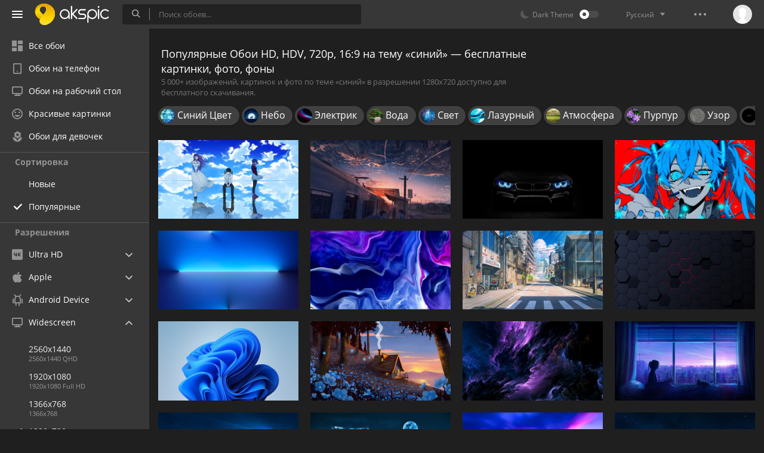

--- FILE ---
content_type: text/html; charset=UTF-8
request_url: https://akspic.ru/tag/sinij/popular/1280x720
body_size: 18293
content:
<!doctype html>
<html class=""
      data-theme="theme-dark"
      data-domain-theme="akspic-dark"
      lang="ru">
<head>
    <meta charset="utf-8">
    <meta name="viewport" content="width=device-width, initial-scale=1.0, maximum-scale=1.0, user-scalable=no">
    <title>Популярные синий обои HD, HDV, 720p, 16:9, синий HD картинки, 1280x720 фото скачать бесплатно</title><meta name="description" content="Подборка картинок HD, HDV, 720p, 16:9 на тему &laquo;синий&raquo;. У нас вы можете бесплатно скачать Популярные обои HD, HDV, 720p, 16:9 и фото высокого качества на тему &laquo;синий&raquo;."><meta name="twitter:image" content="https://akspic.ru/static/images/akspic-logo.png"><meta property="og:type" content="website"><meta property="og:url" content="https://akspic.ru/tag/sinij/popular/1280x720"><meta property="og:image" content="https://akspic.ru/static/images/akspic-logo.png"><meta property="og:title" content="Популярные синий обои HD, HDV, 720p, 16:9, синий HD картинки, 1280x720 фото скачать бесплатно"><meta property="og:description" content="Подборка картинок HD, HDV, 720p, 16:9 на тему &laquo;синий&raquo;. У нас вы можете бесплатно скачать Популярные обои HD, HDV, 720p, 16:9 и фото высокого качества на тему &laquo;синий&raquo;."><link rel='canonical' href='https://akspic.ru/tag/sinij/1280x720'><link rel='alternate' hreflang='en' href='https://wallspic.com/tag/blue/1280x720'><link rel='alternate' hreflang='ru' href='https://akspic.ru/tag/sinij/1280x720'><link rel='alternate' hreflang='es' href='https://wallspic.com/es/tag/azul/1280x720'><link rel='alternate' hreflang='de' href='https://wallspic.com/de/tag/blau/1280x720'><link rel='alternate' hreflang='fr' href='https://wallspic.com/fr/tag/blue/1280x720'><script type="application/ld+json">{"@context":"http://schema.org","@type":"WebSite","url":"https://akspic.ru","potentialAction":{"@type":"SearchAction","target":"https://akspic.ru/search/{search}","query-input":"required name=search"}}</script><script type="application/ld+json">{"@context":"http://schema.org","@type":"Organization","name":"Akspic","url":["https://akspic.ru"],"logo":"https://akspic.ru/static/images/akspic-logo.png"}</script><script type="application/ld+json">[{"@context":"http://schema.org","@type":"ImageObject","description":"Обои Киришима Тоука, Кен kaneki, аниме, Токийский гуль, Ризе камиширо в разрешении 1280x720","datePublished":"2023-10-27 17:53:02","contentUrl":"https://img3.akspic.ru/crops/9/1/0/6/7/176019/176019-kirishima_touka-ken_kaneki-anime-tokijskij_gul-rize_kamishiro-1280x720.jpg","fileFormat":"image/jpeg","thumbnail":{"@context":"http://schema.org","@type":"ImageObject","contentUrl":"https://img3.akspic.ru/previews/9/1/0/6/7/176019/176019-kirishima_touka-ken_kaneki-anime-tokijskij_gul-rize_kamishiro-550x310.jpg","fileFormat":"image/jpeg"}},{"@context":"http://schema.org","@type":"ImageObject","description":"Обои аниме пейзаж, аниме, арт, театральные декорации, пейзаж в разрешении 1280x720","datePublished":"2022-09-19 18:24:02","contentUrl":"https://img1.akspic.ru/crops/9/2/8/9/6/169829/169829-anime_pejzazh-anime-art-teatralnye_dekoracii-peyzash-1280x720.jpg","fileFormat":"image/jpeg","thumbnail":{"@context":"http://schema.org","@type":"ImageObject","contentUrl":"https://img1.akspic.ru/previews/9/2/8/9/6/169829/169829-anime_pejzazh-anime-art-teatralnye_dekoracii-peyzash-550x310.jpg","fileFormat":"image/jpeg"}},{"@context":"http://schema.org","@type":"ImageObject","description":"Обои Байерише Моторен Верке АГ, bmw i8, авто, bmw m3, bmw 5 series в разрешении 1280x720","datePublished":"2019-09-22 09:11:02","contentUrl":"https://img1.akspic.ru/crops/3/1/6/6/2/126613/126613-sinij_cvet-chernyy-sportkar-avtomobilnoe_osveshhenie-bmw_5_series-1280x720.jpg","fileFormat":"image/jpeg","thumbnail":{"@context":"http://schema.org","@type":"ImageObject","contentUrl":"https://img1.akspic.ru/previews/3/1/6/6/2/126613/126613-sinij_cvet-chernyy-sportkar-avtomobilnoe_osveshhenie-bmw_5_series-550x310.jpg","fileFormat":"image/jpeg"}},{"@context":"http://schema.org","@type":"ImageObject","description":"Обои аниме, Хацунэ Мику, рот, улыбка, мультфильм в разрешении 1280x720","datePublished":"2023-10-24 22:43:02","contentUrl":"https://img3.akspic.ru/crops/3/8/9/5/7/175983/175983-anime-hacune_miku-rot-ulybka-multfilm-1280x720.jpg","fileFormat":"image/jpeg","thumbnail":{"@context":"http://schema.org","@type":"ImageObject","contentUrl":"https://img3.akspic.ru/previews/3/8/9/5/7/175983/175983-anime-hacune_miku-rot-ulybka-multfilm-550x310.jpg","fileFormat":"image/jpeg"}},{"@context":"http://schema.org","@type":"ImageObject","description":"Обои Официальные обои iPhone 13 Pro (Sierra Blue) в разрешении 1280x720","datePublished":"2021-09-17 09:25:01","contentUrl":"https://img2.akspic.ru/crops/4/6/1/6/6/166164/166164-oficialnye_oboi_iphone_13_pro_sierra_blue-1280x720.jpg","fileFormat":"image/jpeg","thumbnail":{"@context":"http://schema.org","@type":"ImageObject","contentUrl":"https://img2.akspic.ru/previews/4/6/1/6/6/166164/166164-oficialnye_oboi_iphone_13_pro_sierra_blue-550x310.jpg","fileFormat":"image/jpeg"}},{"@context":"http://schema.org","@type":"ImageObject","description":"Обои Аннотация потока газа, абстрактное искусство, арт, iMac, пурпур в разрешении 1280x720","datePublished":"2021-10-20 19:18:01","contentUrl":"https://img3.akspic.ru/crops/7/7/3/6/6/166377/166377-annotaciya_potoka_gaza-abstraktnoe_iskusstvo-art-kompyuter_imac-purpur-1280x720.jpg","fileFormat":"image/jpeg","thumbnail":{"@context":"http://schema.org","@type":"ImageObject","contentUrl":"https://img3.akspic.ru/previews/7/7/3/6/6/166377/166377-annotaciya_potoka_gaza-abstraktnoe_iskusstvo-art-kompyuter_imac-purpur-550x310.jpg","fileFormat":"image/jpeg"}},{"@context":"http://schema.org","@type":"ImageObject","description":"Обои аниме, здание, дневное время, синий, инфраструктура в разрешении 1280x720","datePublished":"2021-02-11 10:16:02","contentUrl":"https://img2.akspic.ru/crops/5/5/2/5/5/155255/155255-anime-zdanie-dnevnoe_vremya-sinij-infrastruktura-1280x720.jpg","fileFormat":"image/jpeg","thumbnail":{"@context":"http://schema.org","@type":"ImageObject","contentUrl":"https://img2.akspic.ru/previews/5/5/2/5/5/155255/155255-anime-zdanie-dnevnoe_vremya-sinij-infrastruktura-550x310.jpg","fileFormat":"image/jpeg"}},{"@context":"http://schema.org","@type":"ImageObject","description":"Обои черный, серый цвет, цветной, синий, свет в разрешении 1280x720","datePublished":"2022-08-09 16:06:02","contentUrl":"https://img2.akspic.ru/crops/8/3/5/9/6/169538/169538-chernyy-seryj_cvet-tsvetnoy-sinij-svet-1280x720.jpg","fileFormat":"image/jpeg","thumbnail":{"@context":"http://schema.org","@type":"ImageObject","contentUrl":"https://img2.akspic.ru/previews/8/3/5/9/6/169538/169538-chernyy-seryj_cvet-tsvetnoy-sinij-svet-550x310.jpg","fileFormat":"image/jpeg"}},{"@context":"http://schema.org","@type":"ImageObject","description":"Обои wiondows 1102, окна 11, windows 10, Операционная система, Корпорация Microsoft в разрешении 1280x720","datePublished":"2021-09-20 22:12:02","contentUrl":"https://img1.akspic.ru/crops/8/3/5/5/6/165538/165538-wiondows_1102-okna_11-windows_10-operacionnaya_sistema-korporaciya_microsoft-1280x720.jpg","fileFormat":"image/jpeg","thumbnail":{"@context":"http://schema.org","@type":"ImageObject","contentUrl":"https://img1.akspic.ru/previews/8/3/5/5/6/165538/165538-wiondows_1102-okna_11-windows_10-operacionnaya_sistema-korporaciya_microsoft-550x310.jpg","fileFormat":"image/jpeg"}},{"@context":"http://schema.org","@type":"ImageObject","description":"Обои атмосфера, синий, мир, облако, свет в разрешении 1280x720","datePublished":"2023-10-27 17:21:01","contentUrl":"https://img3.akspic.ru/crops/5/1/0/6/7/176015/176015-atmosfera-sinij-mir-oblako-svet-1280x720.jpg","fileFormat":"image/jpeg","thumbnail":{"@context":"http://schema.org","@type":"ImageObject","contentUrl":"https://img3.akspic.ru/previews/5/1/0/6/7/176015/176015-atmosfera-sinij-mir-oblako-svet-550x310.jpg","fileFormat":"image/jpeg"}},{"@context":"http://schema.org","@type":"ImageObject","description":"Обои пурпур, Фиолетовый, природа, облако, синий в разрешении 1280x720","datePublished":"2019-11-05 22:11:02","contentUrl":"https://img3.akspic.ru/crops/1/2/9/4/4/144921/144921-ios-retina-purpur-sinij-priroda-1280x720.jpg","fileFormat":"image/jpeg","thumbnail":{"@context":"http://schema.org","@type":"ImageObject","contentUrl":"https://img3.akspic.ru/previews/1/2/9/4/4/144921/144921-ios-retina-purpur-sinij-priroda-550x310.jpg","fileFormat":"image/jpeg"}},{"@context":"http://schema.org","@type":"ImageObject","description":"Обои одинокое аниме, арт, аниме, окно, синий в разрешении 1280x720","datePublished":"2021-01-30 10:49:01","contentUrl":"https://img2.akspic.ru/crops/8/2/9/4/5/154928/154928-odinokoe_anime-art-anime-okno-sinij-1280x720.jpg","fileFormat":"image/jpeg","thumbnail":{"@context":"http://schema.org","@type":"ImageObject","contentUrl":"https://img2.akspic.ru/previews/8/2/9/4/5/154928/154928-odinokoe_anime-art-anime-okno-sinij-550x310.jpg","fileFormat":"image/jpeg"}},{"@context":"http://schema.org","@type":"ImageObject","description":"Обои windows 10, microsoft windows, синий, свет, освещение в разрешении 1280x720","datePublished":"2019-01-03 18:11:02","contentUrl":"https://img3.akspic.ru/crops/5/4/4/0/80445/80445-windows_10-atmosfera-sinij-microsoft_windows-sinij_cvet-1280x720.jpg","fileFormat":"image/jpeg","thumbnail":{"@context":"http://schema.org","@type":"ImageObject","contentUrl":"https://img3.akspic.ru/previews/5/4/4/0/80445/80445-windows_10-atmosfera-sinij-microsoft_windows-sinij_cvet-550x310.jpg","fileFormat":"image/jpeg"}},{"@context":"http://schema.org","@type":"ImageObject","description":"Обои ваш национальный лес, лес, природа, вода, атмосфера в разрешении 1280x720","datePublished":"2022-05-22 22:50:02","contentUrl":"https://img1.akspic.ru/crops/1/6/4/8/6/168461/168461-vash_nacionalnyj_les-les-priroda-voda-atmosfera-1280x720.jpg","fileFormat":"image/jpeg","thumbnail":{"@context":"http://schema.org","@type":"ImageObject","contentUrl":"https://img1.akspic.ru/previews/1/6/4/8/6/168461/168461-vash_nacionalnyj_les-les-priroda-voda-atmosfera-550x310.jpg","fileFormat":"image/jpeg"}},{"@context":"http://schema.org","@type":"ImageObject","description":"Обои закат, синий, облако, вода, гидроресурсы в разрешении 1280x720","datePublished":"2023-04-29 22:34:02","contentUrl":"https://img3.akspic.ru/crops/4/2/2/3/7/173224/173224-zakat-sinij-oblako-voda-gidroresursy-1280x720.jpg","fileFormat":"image/jpeg","thumbnail":{"@context":"http://schema.org","@type":"ImageObject","contentUrl":"https://img3.akspic.ru/previews/4/2/2/3/7/173224/173224-zakat-sinij-oblako-voda-gidroresursy-550x310.jpg","fileFormat":"image/jpeg"}},{"@context":"http://schema.org","@type":"ImageObject","description":"Обои синий, астрономический объект, космическое пространство, туманность, космос в разрешении 1280x720","datePublished":"2018-02-03 01:32:54","contentUrl":"https://img1.akspic.ru/crops/7/4/9/3947/3947-nochnoe_nebo-sinij-kosmicheskoe_prostranstvo-zvezda-oblako-1280x720.jpg","fileFormat":"image/jpeg","thumbnail":{"@context":"http://schema.org","@type":"ImageObject","contentUrl":"https://img1.akspic.ru/previews/7/4/9/3947/3947-nochnoe_nebo-sinij-kosmicheskoe_prostranstvo-zvezda-oblako-550x310.jpg","fileFormat":"image/jpeg"}},{"@context":"http://schema.org","@type":"ImageObject","description":"Обои земля, голубой мрамор, Обзор эффект, НАСА, планета в разрешении 1280x720","datePublished":"2019-07-06 08:34:01","contentUrl":"https://img3.akspic.ru/crops/6/5/5/5/3/135556/135556-kosmicheskoe_prostranstvo-astronomiya-luna-sinij_cvet-sputnik-1280x720.jpg","fileFormat":"image/jpeg","thumbnail":{"@context":"http://schema.org","@type":"ImageObject","contentUrl":"https://img3.akspic.ru/previews/6/5/5/5/3/135556/135556-kosmicheskoe_prostranstvo-astronomiya-luna-sinij_cvet-sputnik-550x310.jpg","fileFormat":"image/jpeg"}},{"@context":"http://schema.org","@type":"ImageObject","description":"Обои свет, белые, синий, зеленый, электронный инструмент в разрешении 1280x720","datePublished":"2022-02-21 08:08:01","contentUrl":"https://img1.akspic.ru/crops/4/1/0/7/6/167014/167014-svet-belye-sinij-zelenyj-elektronnyj_instrument-1280x720.jpg","fileFormat":"image/jpeg","thumbnail":{"@context":"http://schema.org","@type":"ImageObject","contentUrl":"https://img1.akspic.ru/previews/4/1/0/7/6/167014/167014-svet-belye-sinij-zelenyj-elektronnyj_instrument-550x310.jpg","fileFormat":"image/jpeg"}},{"@context":"http://schema.org","@type":"ImageObject","description":"Обои Млечный Путь, звезда, синий, черный, атмосфера в разрешении 1280x720","datePublished":"2019-04-30 23:30:01","contentUrl":"https://img3.akspic.ru/crops/0/5/7/5/3/135750/135750-zvezda-kosmicheskoe_prostranstvo-elektrik-nebo-mlechnyj_put-1280x720.jpg","fileFormat":"image/jpeg","thumbnail":{"@context":"http://schema.org","@type":"ImageObject","contentUrl":"https://img3.akspic.ru/previews/0/5/7/5/3/135750/135750-zvezda-kosmicheskoe_prostranstvo-elektrik-nebo-mlechnyj_put-550x310.jpg","fileFormat":"image/jpeg"}},{"@context":"http://schema.org","@type":"ImageObject","description":"Обои темнота, синий, лазурный, линия, симметрия в разрешении 1280x720","datePublished":"2024-07-31 03:39:01","contentUrl":"https://img3.akspic.ru/crops/6/6/2/8/7/178266/178266-temnota-sinij-lazurnyj-liniya-simmetriya-1280x720.jpg","fileFormat":"image/jpeg","thumbnail":{"@context":"http://schema.org","@type":"ImageObject","contentUrl":"https://img3.akspic.ru/previews/6/6/2/8/7/178266/178266-temnota-sinij-lazurnyj-liniya-simmetriya-550x310.jpg","fileFormat":"image/jpeg"}},{"@context":"http://schema.org","@type":"ImageObject","description":"Обои Галактика, Вселенная, вода, небо, земля в разрешении 1280x720","datePublished":"2021-02-16 11:17:02","contentUrl":"https://img3.akspic.ru/crops/3/3/6/5/3/135633/135633-galaktika-vselennaya-voda-nebo-zemlya-1280x720.jpg","fileFormat":"image/jpeg","thumbnail":{"@context":"http://schema.org","@type":"ImageObject","contentUrl":"https://img3.akspic.ru/previews/3/3/6/5/3/135633/135633-galaktika-vselennaya-voda-nebo-zemlya-550x310.jpg","fileFormat":"image/jpeg"}},{"@context":"http://schema.org","@type":"ImageObject","description":"Обои туманность, синий, вода, бирюза, темнота в разрешении 1280x720","datePublished":"2019-07-05 07:18:01","contentUrl":"https://img2.akspic.ru/crops/9/0/3/3/4/143309/143309-podzemnye_vody-oblako-atmosfera-nebo-tumannost-1280x720.jpg","fileFormat":"image/jpeg","thumbnail":{"@context":"http://schema.org","@type":"ImageObject","contentUrl":"https://img2.akspic.ru/previews/9/0/3/3/4/143309/143309-podzemnye_vody-oblako-atmosfera-nebo-tumannost-550x310.jpg","fileFormat":"image/jpeg"}},{"@context":"http://schema.org","@type":"ImageObject","description":"Обои сингулярность 6, Палия, Легенды Рунтерры, сингулярность 6 корпорация, мир в разрешении 1280x720","datePublished":"2022-11-24 21:37:01","contentUrl":"https://img2.akspic.ru/crops/0/1/5/0/7/170510/170510-singulyarnost_6-paliya-legendy_runterry-singulyarnost_6_korporaciya-mir-1280x720.jpg","fileFormat":"image/jpeg","thumbnail":{"@context":"http://schema.org","@type":"ImageObject","contentUrl":"https://img2.akspic.ru/previews/0/1/5/0/7/170510/170510-singulyarnost_6-paliya-legendy_runterry-singulyarnost_6_korporaciya-mir-550x310.jpg","fileFormat":"image/jpeg"}},{"@context":"http://schema.org","@type":"ImageObject","description":"Обои свет, fototapet, стена, синий, красный цвет в разрешении 1280x720","datePublished":"2025-07-16 20:55:03","contentUrl":"https://img3.akspic.ru/crops/6/8/3/1/8/181386/181386-svet-fototapet-stena-sinij-krasnyj_cvet-1280x720.jpg","fileFormat":"image/jpeg","thumbnail":{"@context":"http://schema.org","@type":"ImageObject","contentUrl":"https://img3.akspic.ru/previews/6/8/3/1/8/181386/181386-svet-fototapet-stena-sinij-krasnyj_cvet-550x310.jpg","fileFormat":"image/jpeg"}},{"@context":"http://schema.org","@type":"ImageObject","description":"Обои темнота, электрик, ночное небо, астрономический объект, синий в разрешении 1280x720","datePublished":"2021-03-06 05:52:01","contentUrl":"https://img1.akspic.ru/crops/3/2/6/5/3/135623/135623-temnota-elektrik-nochnoe_nebo-astronomicheskij_obekt-sinij-1280x720.jpg","fileFormat":"image/jpeg","thumbnail":{"@context":"http://schema.org","@type":"ImageObject","contentUrl":"https://img1.akspic.ru/previews/3/2/6/5/3/135623/135623-temnota-elektrik-nochnoe_nebo-astronomicheskij_obekt-sinij-550x310.jpg","fileFormat":"image/jpeg"}},{"@context":"http://schema.org","@type":"ImageObject","description":"Обои природа, облако, вода, синий, отражение в разрешении 1280x720","datePublished":"2019-12-06 07:05:02","contentUrl":"https://img2.akspic.ru/crops/0/4/8/4/3/134840/134840-gorizont-sumerki-zakat-oblako-solnechnyj_svet-1280x720.jpg","fileFormat":"image/jpeg","thumbnail":{"@context":"http://schema.org","@type":"ImageObject","contentUrl":"https://img2.akspic.ru/previews/0/4/8/4/3/134840/134840-gorizont-sumerki-zakat-oblako-solnechnyj_svet-550x310.jpg","fileFormat":"image/jpeg"}},{"@context":"http://schema.org","@type":"ImageObject","description":"Обои apple, iPhone 12 Pro, iPhone, яблоко, ios в разрешении 1280x720","datePublished":"2021-01-31 10:32:02","contentUrl":"https://img1.akspic.ru/crops/6/0/0/9/5/159006/159006-apple-iphone_12_pro-iphone-yabloko-ios-1280x720.jpg","fileFormat":"image/jpeg","thumbnail":{"@context":"http://schema.org","@type":"ImageObject","contentUrl":"https://img1.akspic.ru/previews/6/0/0/9/5/159006/159006-apple-iphone_12_pro-iphone-yabloko-ios-550x310.jpg","fileFormat":"image/jpeg"}},{"@context":"http://schema.org","@type":"ImageObject","description":"Обои айпад, apple, iPad Air, iPad Air 4 2020, яблоко в разрешении 1280x720","datePublished":"2021-01-30 18:30:01","contentUrl":"https://img2.akspic.ru/crops/4/4/0/9/5/159044/159044-ajpad-apple-ipad_air-ipad_air_4_2020-yabloko-1280x720.jpg","fileFormat":"image/jpeg","thumbnail":{"@context":"http://schema.org","@type":"ImageObject","contentUrl":"https://img2.akspic.ru/previews/4/4/0/9/5/159044/159044-ajpad-apple-ipad_air-ipad_air_4_2020-yabloko-550x310.jpg","fileFormat":"image/jpeg"}},{"@context":"http://schema.org","@type":"ImageObject","description":"Обои черный, розовый, цветной, синий, пурпур в разрешении 1280x720","datePublished":"2022-03-20 10:42:04","contentUrl":"https://img2.akspic.ru/crops/1/6/6/7/6/167661/167661-chernyy-rozovyj-tsvetnoy-sinij-purpur-1280x720.jpg","fileFormat":"image/jpeg","thumbnail":{"@context":"http://schema.org","@type":"ImageObject","contentUrl":"https://img2.akspic.ru/previews/1/6/6/7/6/167661/167661-chernyy-rozovyj-tsvetnoy-sinij-purpur-550x310.jpg","fileFormat":"image/jpeg"}},{"@context":"http://schema.org","@type":"ImageObject","description":"Обои Человек-паук: Через вселенные, человек-паук, Майлз Моралес, чудо человек-паук майл моралес, комиксы Марвел в разрешении 1280x720","datePublished":"2021-11-15 16:02:01","contentUrl":"https://img3.akspic.ru/crops/0/3/5/6/6/166530/166530-chelovek_pauk_cherez_vselennye-chelovek_pauk-majlz_morales-chudo_chelovek_pauk_majl_morales-komiksy_marvel-1280x720.jpg","fileFormat":"image/jpeg","thumbnail":{"@context":"http://schema.org","@type":"ImageObject","contentUrl":"https://img3.akspic.ru/previews/0/3/5/6/6/166530/166530-chelovek_pauk_cherez_vselennye-chelovek_pauk-majlz_morales-chudo_chelovek_pauk_majl_morales-komiksy_marvel-550x310.jpg","fileFormat":"image/jpeg"}}]</script>    <meta name="apple-itunes-app" content="app-id=1603047513">
    <meta name="msvalidate.01" content="E6441F18BA8695470BE84C40C0D6A0B5"/>
    <link rel="preload" as="font" type="font/woff2" href="/.build/front/fonts/regular/a9557e.woff2" crossorigin>
    <link rel="preload" as="font" type="font/woff2" href="/.build/front/fonts/600/97593b.woff2" crossorigin>
    <link rel="preload" as="font" type="font/woff2" href="/.build/front/fonts/700/17c283.woff2" crossorigin>
    <link rel="preload" as="font" type="font/ttf" href="/.build/front/fonts/icomoon/44efee.ttf" crossorigin>
    <link href="/.build/front/main/c848c2.css" rel="stylesheet">
    <link rel="apple-touch-icon" href="/static/images/favicon/apple-touch-icon.png" sizes="180x180">
    <link rel="icon" href="/static/images/favicon/favicon-32x32.png" sizes="32x32">
    <link rel="icon" href="/static/images/favicon/favicon-16x16.png" sizes="16x16">
    <link rel="icon" href="/static/images/favicon/favicon.ico">
    <link rel="manifest" href="/static/images/favicon/manifest.json">

    <script type="text/javascript">
        window.isMobileDevice = false;
        window.sideMenu = false;
        window.currentPageLocale = "ru";
        window.locale = "ru";
        window.page = {"locale":"ru","indexed":true,"url":"https:\/\/akspic.ru\/tag\/sinij\/popular\/1280x720","home":"https:\/\/akspic.ru","canonical":"https:\/\/akspic.ru\/tag\/sinij\/1280x720","image":"https:\/\/akspic.ru\/static\/images\/akspic-logo.png","previous":null,"next":null,"title":"\u041f\u043e\u043f\u0443\u043b\u044f\u0440\u043d\u044b\u0435 \u0441\u0438\u043d\u0438\u0439 \u043e\u0431\u043e\u0438 HD, HDV, 720p, 16:9, \u0441\u0438\u043d\u0438\u0439 HD \u043a\u0430\u0440\u0442\u0438\u043d\u043a\u0438, 1280x720 \u0444\u043e\u0442\u043e \u0441\u043a\u0430\u0447\u0430\u0442\u044c \u0431\u0435\u0441\u043f\u043b\u0430\u0442\u043d\u043e","description":"\u041f\u043e\u0434\u0431\u043e\u0440\u043a\u0430 \u043a\u0430\u0440\u0442\u0438\u043d\u043e\u043a HD, HDV, 720p, 16:9 \u043d\u0430 \u0442\u0435\u043c\u0443 \u00ab\u0441\u0438\u043d\u0438\u0439\u00bb. \u0423 \u043d\u0430\u0441 \u0432\u044b \u043c\u043e\u0436\u0435\u0442\u0435 \u0431\u0435\u0441\u043f\u043b\u0430\u0442\u043d\u043e \u0441\u043a\u0430\u0447\u0430\u0442\u044c \u041f\u043e\u043f\u0443\u043b\u044f\u0440\u043d\u044b\u0435 \u043e\u0431\u043e\u0438 HD, HDV, 720p, 16:9 \u0438 \u0444\u043e\u0442\u043e \u0432\u044b\u0441\u043e\u043a\u043e\u0433\u043e \u043a\u0430\u0447\u0435\u0441\u0442\u0432\u0430 \u043d\u0430 \u0442\u0435\u043c\u0443 \u00ab\u0441\u0438\u043d\u0438\u0439\u00bb.","galleryDescription":"5\u00a0000+ \u0438\u0437\u043e\u0431\u0440\u0430\u0436\u0435\u043d\u0438\u0439, \u043a\u0430\u0440\u0442\u0438\u043d\u043e\u043a \u0438 \u0444\u043e\u0442\u043e \u043f\u043e \u0442\u0435\u043c\u0435 \u00ab\u0441\u0438\u043d\u0438\u0439\u00bb \u0432 \u0440\u0430\u0437\u0440\u0435\u0448\u0435\u043d\u0438\u0438 1280x720 \u0434\u043e\u0441\u0442\u0443\u043f\u043d\u043e \u0434\u043b\u044f \u0431\u0435\u0441\u043f\u043b\u0430\u0442\u043d\u043e\u0433\u043e \u0441\u043a\u0430\u0447\u0438\u0432\u0430\u043d\u0438\u044f.","postscription":"\u0441\u0438\u043d\u0438\u0439 \u0431\u0435\u0441\u043f\u043b\u0430\u0442\u043d\u044b\u0435 \u043e\u0431\u043e\u0438","h1":"\u041f\u043e\u043f\u0443\u043b\u044f\u0440\u043d\u044b\u0435 \u041e\u0431\u043e\u0438 HD, HDV, 720p, 16:9 \u043d\u0430 \u0442\u0435\u043c\u0443 \u00ab\u0441\u0438\u043d\u0438\u0439\u00bb \u2014 \u0431\u0435\u0441\u043f\u043b\u0430\u0442\u043d\u044b\u0435 \u043a\u0430\u0440\u0442\u0438\u043d\u043a\u0438, \u0444\u043e\u0442\u043e, \u0444\u043e\u043d\u044b","h2":"","alternatives":{"en":"https:\/\/wallspic.com\/tag\/blue\/1280x720","ru":"https:\/\/akspic.ru\/tag\/sinij\/1280x720","es":"https:\/\/wallspic.com\/es\/tag\/azul\/1280x720","de":"https:\/\/wallspic.com\/de\/tag\/blau\/1280x720","fr":"https:\/\/wallspic.com\/fr\/tag\/blue\/1280x720"},"metaObjects":[{"@context":"http:\/\/schema.org","@type":"WebSite","url":"https:\/\/akspic.ru","potentialAction":{"@type":"SearchAction","target":"https:\/\/akspic.ru\/search\/{search}","query-input":"required name=search"}},{"@context":"http:\/\/schema.org","@type":"Organization","name":"Akspic","url":["https:\/\/akspic.ru"],"logo":"https:\/\/akspic.ru\/static\/images\/akspic-logo.png"},[{"@context":"http:\/\/schema.org","@type":"ImageObject","description":"\u041e\u0431\u043e\u0438 \u041a\u0438\u0440\u0438\u0448\u0438\u043c\u0430 \u0422\u043e\u0443\u043a\u0430, \u041a\u0435\u043d kaneki, \u0430\u043d\u0438\u043c\u0435, \u0422\u043e\u043a\u0438\u0439\u0441\u043a\u0438\u0439 \u0433\u0443\u043b\u044c, \u0420\u0438\u0437\u0435 \u043a\u0430\u043c\u0438\u0448\u0438\u0440\u043e \u0432 \u0440\u0430\u0437\u0440\u0435\u0448\u0435\u043d\u0438\u0438 1280x720","datePublished":"2023-10-27 17:53:02","contentUrl":"https:\/\/img3.akspic.ru\/crops\/9\/1\/0\/6\/7\/176019\/176019-kirishima_touka-ken_kaneki-anime-tokijskij_gul-rize_kamishiro-1280x720.jpg","fileFormat":"image\/jpeg","thumbnail":{"@context":"http:\/\/schema.org","@type":"ImageObject","contentUrl":"https:\/\/img3.akspic.ru\/previews\/9\/1\/0\/6\/7\/176019\/176019-kirishima_touka-ken_kaneki-anime-tokijskij_gul-rize_kamishiro-550x310.jpg","fileFormat":"image\/jpeg"}},{"@context":"http:\/\/schema.org","@type":"ImageObject","description":"\u041e\u0431\u043e\u0438 \u0430\u043d\u0438\u043c\u0435 \u043f\u0435\u0439\u0437\u0430\u0436, \u0430\u043d\u0438\u043c\u0435, \u0430\u0440\u0442, \u0442\u0435\u0430\u0442\u0440\u0430\u043b\u044c\u043d\u044b\u0435 \u0434\u0435\u043a\u043e\u0440\u0430\u0446\u0438\u0438, \u043f\u0435\u0439\u0437\u0430\u0436 \u0432 \u0440\u0430\u0437\u0440\u0435\u0448\u0435\u043d\u0438\u0438 1280x720","datePublished":"2022-09-19 18:24:02","contentUrl":"https:\/\/img1.akspic.ru\/crops\/9\/2\/8\/9\/6\/169829\/169829-anime_pejzazh-anime-art-teatralnye_dekoracii-peyzash-1280x720.jpg","fileFormat":"image\/jpeg","thumbnail":{"@context":"http:\/\/schema.org","@type":"ImageObject","contentUrl":"https:\/\/img1.akspic.ru\/previews\/9\/2\/8\/9\/6\/169829\/169829-anime_pejzazh-anime-art-teatralnye_dekoracii-peyzash-550x310.jpg","fileFormat":"image\/jpeg"}},{"@context":"http:\/\/schema.org","@type":"ImageObject","description":"\u041e\u0431\u043e\u0438 \u0411\u0430\u0439\u0435\u0440\u0438\u0448\u0435 \u041c\u043e\u0442\u043e\u0440\u0435\u043d \u0412\u0435\u0440\u043a\u0435 \u0410\u0413, bmw i8, \u0430\u0432\u0442\u043e, bmw m3, bmw 5 series \u0432 \u0440\u0430\u0437\u0440\u0435\u0448\u0435\u043d\u0438\u0438 1280x720","datePublished":"2019-09-22 09:11:02","contentUrl":"https:\/\/img1.akspic.ru\/crops\/3\/1\/6\/6\/2\/126613\/126613-sinij_cvet-chernyy-sportkar-avtomobilnoe_osveshhenie-bmw_5_series-1280x720.jpg","fileFormat":"image\/jpeg","thumbnail":{"@context":"http:\/\/schema.org","@type":"ImageObject","contentUrl":"https:\/\/img1.akspic.ru\/previews\/3\/1\/6\/6\/2\/126613\/126613-sinij_cvet-chernyy-sportkar-avtomobilnoe_osveshhenie-bmw_5_series-550x310.jpg","fileFormat":"image\/jpeg"}},{"@context":"http:\/\/schema.org","@type":"ImageObject","description":"\u041e\u0431\u043e\u0438 \u0430\u043d\u0438\u043c\u0435, \u0425\u0430\u0446\u0443\u043d\u044d \u041c\u0438\u043a\u0443, \u0440\u043e\u0442, \u0443\u043b\u044b\u0431\u043a\u0430, \u043c\u0443\u043b\u044c\u0442\u0444\u0438\u043b\u044c\u043c \u0432 \u0440\u0430\u0437\u0440\u0435\u0448\u0435\u043d\u0438\u0438 1280x720","datePublished":"2023-10-24 22:43:02","contentUrl":"https:\/\/img3.akspic.ru\/crops\/3\/8\/9\/5\/7\/175983\/175983-anime-hacune_miku-rot-ulybka-multfilm-1280x720.jpg","fileFormat":"image\/jpeg","thumbnail":{"@context":"http:\/\/schema.org","@type":"ImageObject","contentUrl":"https:\/\/img3.akspic.ru\/previews\/3\/8\/9\/5\/7\/175983\/175983-anime-hacune_miku-rot-ulybka-multfilm-550x310.jpg","fileFormat":"image\/jpeg"}},{"@context":"http:\/\/schema.org","@type":"ImageObject","description":"\u041e\u0431\u043e\u0438 \u041e\u0444\u0438\u0446\u0438\u0430\u043b\u044c\u043d\u044b\u0435 \u043e\u0431\u043e\u0438 iPhone 13 Pro (Sierra Blue) \u0432 \u0440\u0430\u0437\u0440\u0435\u0448\u0435\u043d\u0438\u0438 1280x720","datePublished":"2021-09-17 09:25:01","contentUrl":"https:\/\/img2.akspic.ru\/crops\/4\/6\/1\/6\/6\/166164\/166164-oficialnye_oboi_iphone_13_pro_sierra_blue-1280x720.jpg","fileFormat":"image\/jpeg","thumbnail":{"@context":"http:\/\/schema.org","@type":"ImageObject","contentUrl":"https:\/\/img2.akspic.ru\/previews\/4\/6\/1\/6\/6\/166164\/166164-oficialnye_oboi_iphone_13_pro_sierra_blue-550x310.jpg","fileFormat":"image\/jpeg"}},{"@context":"http:\/\/schema.org","@type":"ImageObject","description":"\u041e\u0431\u043e\u0438 \u0410\u043d\u043d\u043e\u0442\u0430\u0446\u0438\u044f \u043f\u043e\u0442\u043e\u043a\u0430 \u0433\u0430\u0437\u0430, \u0430\u0431\u0441\u0442\u0440\u0430\u043a\u0442\u043d\u043e\u0435 \u0438\u0441\u043a\u0443\u0441\u0441\u0442\u0432\u043e, \u0430\u0440\u0442, iMac, \u043f\u0443\u0440\u043f\u0443\u0440 \u0432 \u0440\u0430\u0437\u0440\u0435\u0448\u0435\u043d\u0438\u0438 1280x720","datePublished":"2021-10-20 19:18:01","contentUrl":"https:\/\/img3.akspic.ru\/crops\/7\/7\/3\/6\/6\/166377\/166377-annotaciya_potoka_gaza-abstraktnoe_iskusstvo-art-kompyuter_imac-purpur-1280x720.jpg","fileFormat":"image\/jpeg","thumbnail":{"@context":"http:\/\/schema.org","@type":"ImageObject","contentUrl":"https:\/\/img3.akspic.ru\/previews\/7\/7\/3\/6\/6\/166377\/166377-annotaciya_potoka_gaza-abstraktnoe_iskusstvo-art-kompyuter_imac-purpur-550x310.jpg","fileFormat":"image\/jpeg"}},{"@context":"http:\/\/schema.org","@type":"ImageObject","description":"\u041e\u0431\u043e\u0438 \u0430\u043d\u0438\u043c\u0435, \u0437\u0434\u0430\u043d\u0438\u0435, \u0434\u043d\u0435\u0432\u043d\u043e\u0435 \u0432\u0440\u0435\u043c\u044f, \u0441\u0438\u043d\u0438\u0439, \u0438\u043d\u0444\u0440\u0430\u0441\u0442\u0440\u0443\u043a\u0442\u0443\u0440\u0430 \u0432 \u0440\u0430\u0437\u0440\u0435\u0448\u0435\u043d\u0438\u0438 1280x720","datePublished":"2021-02-11 10:16:02","contentUrl":"https:\/\/img2.akspic.ru\/crops\/5\/5\/2\/5\/5\/155255\/155255-anime-zdanie-dnevnoe_vremya-sinij-infrastruktura-1280x720.jpg","fileFormat":"image\/jpeg","thumbnail":{"@context":"http:\/\/schema.org","@type":"ImageObject","contentUrl":"https:\/\/img2.akspic.ru\/previews\/5\/5\/2\/5\/5\/155255\/155255-anime-zdanie-dnevnoe_vremya-sinij-infrastruktura-550x310.jpg","fileFormat":"image\/jpeg"}},{"@context":"http:\/\/schema.org","@type":"ImageObject","description":"\u041e\u0431\u043e\u0438 \u0447\u0435\u0440\u043d\u044b\u0439, \u0441\u0435\u0440\u044b\u0439 \u0446\u0432\u0435\u0442, \u0446\u0432\u0435\u0442\u043d\u043e\u0439, \u0441\u0438\u043d\u0438\u0439, \u0441\u0432\u0435\u0442 \u0432 \u0440\u0430\u0437\u0440\u0435\u0448\u0435\u043d\u0438\u0438 1280x720","datePublished":"2022-08-09 16:06:02","contentUrl":"https:\/\/img2.akspic.ru\/crops\/8\/3\/5\/9\/6\/169538\/169538-chernyy-seryj_cvet-tsvetnoy-sinij-svet-1280x720.jpg","fileFormat":"image\/jpeg","thumbnail":{"@context":"http:\/\/schema.org","@type":"ImageObject","contentUrl":"https:\/\/img2.akspic.ru\/previews\/8\/3\/5\/9\/6\/169538\/169538-chernyy-seryj_cvet-tsvetnoy-sinij-svet-550x310.jpg","fileFormat":"image\/jpeg"}},{"@context":"http:\/\/schema.org","@type":"ImageObject","description":"\u041e\u0431\u043e\u0438 wiondows 1102, \u043e\u043a\u043d\u0430 11, windows 10, \u041e\u043f\u0435\u0440\u0430\u0446\u0438\u043e\u043d\u043d\u0430\u044f \u0441\u0438\u0441\u0442\u0435\u043c\u0430, \u041a\u043e\u0440\u043f\u043e\u0440\u0430\u0446\u0438\u044f Microsoft \u0432 \u0440\u0430\u0437\u0440\u0435\u0448\u0435\u043d\u0438\u0438 1280x720","datePublished":"2021-09-20 22:12:02","contentUrl":"https:\/\/img1.akspic.ru\/crops\/8\/3\/5\/5\/6\/165538\/165538-wiondows_1102-okna_11-windows_10-operacionnaya_sistema-korporaciya_microsoft-1280x720.jpg","fileFormat":"image\/jpeg","thumbnail":{"@context":"http:\/\/schema.org","@type":"ImageObject","contentUrl":"https:\/\/img1.akspic.ru\/previews\/8\/3\/5\/5\/6\/165538\/165538-wiondows_1102-okna_11-windows_10-operacionnaya_sistema-korporaciya_microsoft-550x310.jpg","fileFormat":"image\/jpeg"}},{"@context":"http:\/\/schema.org","@type":"ImageObject","description":"\u041e\u0431\u043e\u0438 \u0430\u0442\u043c\u043e\u0441\u0444\u0435\u0440\u0430, \u0441\u0438\u043d\u0438\u0439, \u043c\u0438\u0440, \u043e\u0431\u043b\u0430\u043a\u043e, \u0441\u0432\u0435\u0442 \u0432 \u0440\u0430\u0437\u0440\u0435\u0448\u0435\u043d\u0438\u0438 1280x720","datePublished":"2023-10-27 17:21:01","contentUrl":"https:\/\/img3.akspic.ru\/crops\/5\/1\/0\/6\/7\/176015\/176015-atmosfera-sinij-mir-oblako-svet-1280x720.jpg","fileFormat":"image\/jpeg","thumbnail":{"@context":"http:\/\/schema.org","@type":"ImageObject","contentUrl":"https:\/\/img3.akspic.ru\/previews\/5\/1\/0\/6\/7\/176015\/176015-atmosfera-sinij-mir-oblako-svet-550x310.jpg","fileFormat":"image\/jpeg"}},{"@context":"http:\/\/schema.org","@type":"ImageObject","description":"\u041e\u0431\u043e\u0438 \u043f\u0443\u0440\u043f\u0443\u0440, \u0424\u0438\u043e\u043b\u0435\u0442\u043e\u0432\u044b\u0439, \u043f\u0440\u0438\u0440\u043e\u0434\u0430, \u043e\u0431\u043b\u0430\u043a\u043e, \u0441\u0438\u043d\u0438\u0439 \u0432 \u0440\u0430\u0437\u0440\u0435\u0448\u0435\u043d\u0438\u0438 1280x720","datePublished":"2019-11-05 22:11:02","contentUrl":"https:\/\/img3.akspic.ru\/crops\/1\/2\/9\/4\/4\/144921\/144921-ios-retina-purpur-sinij-priroda-1280x720.jpg","fileFormat":"image\/jpeg","thumbnail":{"@context":"http:\/\/schema.org","@type":"ImageObject","contentUrl":"https:\/\/img3.akspic.ru\/previews\/1\/2\/9\/4\/4\/144921\/144921-ios-retina-purpur-sinij-priroda-550x310.jpg","fileFormat":"image\/jpeg"}},{"@context":"http:\/\/schema.org","@type":"ImageObject","description":"\u041e\u0431\u043e\u0438 \u043e\u0434\u0438\u043d\u043e\u043a\u043e\u0435 \u0430\u043d\u0438\u043c\u0435, \u0430\u0440\u0442, \u0430\u043d\u0438\u043c\u0435, \u043e\u043a\u043d\u043e, \u0441\u0438\u043d\u0438\u0439 \u0432 \u0440\u0430\u0437\u0440\u0435\u0448\u0435\u043d\u0438\u0438 1280x720","datePublished":"2021-01-30 10:49:01","contentUrl":"https:\/\/img2.akspic.ru\/crops\/8\/2\/9\/4\/5\/154928\/154928-odinokoe_anime-art-anime-okno-sinij-1280x720.jpg","fileFormat":"image\/jpeg","thumbnail":{"@context":"http:\/\/schema.org","@type":"ImageObject","contentUrl":"https:\/\/img2.akspic.ru\/previews\/8\/2\/9\/4\/5\/154928\/154928-odinokoe_anime-art-anime-okno-sinij-550x310.jpg","fileFormat":"image\/jpeg"}},{"@context":"http:\/\/schema.org","@type":"ImageObject","description":"\u041e\u0431\u043e\u0438 windows 10, microsoft windows, \u0441\u0438\u043d\u0438\u0439, \u0441\u0432\u0435\u0442, \u043e\u0441\u0432\u0435\u0449\u0435\u043d\u0438\u0435 \u0432 \u0440\u0430\u0437\u0440\u0435\u0448\u0435\u043d\u0438\u0438 1280x720","datePublished":"2019-01-03 18:11:02","contentUrl":"https:\/\/img3.akspic.ru\/crops\/5\/4\/4\/0\/80445\/80445-windows_10-atmosfera-sinij-microsoft_windows-sinij_cvet-1280x720.jpg","fileFormat":"image\/jpeg","thumbnail":{"@context":"http:\/\/schema.org","@type":"ImageObject","contentUrl":"https:\/\/img3.akspic.ru\/previews\/5\/4\/4\/0\/80445\/80445-windows_10-atmosfera-sinij-microsoft_windows-sinij_cvet-550x310.jpg","fileFormat":"image\/jpeg"}},{"@context":"http:\/\/schema.org","@type":"ImageObject","description":"\u041e\u0431\u043e\u0438 \u0432\u0430\u0448 \u043d\u0430\u0446\u0438\u043e\u043d\u0430\u043b\u044c\u043d\u044b\u0439 \u043b\u0435\u0441, \u043b\u0435\u0441, \u043f\u0440\u0438\u0440\u043e\u0434\u0430, \u0432\u043e\u0434\u0430, \u0430\u0442\u043c\u043e\u0441\u0444\u0435\u0440\u0430 \u0432 \u0440\u0430\u0437\u0440\u0435\u0448\u0435\u043d\u0438\u0438 1280x720","datePublished":"2022-05-22 22:50:02","contentUrl":"https:\/\/img1.akspic.ru\/crops\/1\/6\/4\/8\/6\/168461\/168461-vash_nacionalnyj_les-les-priroda-voda-atmosfera-1280x720.jpg","fileFormat":"image\/jpeg","thumbnail":{"@context":"http:\/\/schema.org","@type":"ImageObject","contentUrl":"https:\/\/img1.akspic.ru\/previews\/1\/6\/4\/8\/6\/168461\/168461-vash_nacionalnyj_les-les-priroda-voda-atmosfera-550x310.jpg","fileFormat":"image\/jpeg"}},{"@context":"http:\/\/schema.org","@type":"ImageObject","description":"\u041e\u0431\u043e\u0438 \u0437\u0430\u043a\u0430\u0442, \u0441\u0438\u043d\u0438\u0439, \u043e\u0431\u043b\u0430\u043a\u043e, \u0432\u043e\u0434\u0430, \u0433\u0438\u0434\u0440\u043e\u0440\u0435\u0441\u0443\u0440\u0441\u044b \u0432 \u0440\u0430\u0437\u0440\u0435\u0448\u0435\u043d\u0438\u0438 1280x720","datePublished":"2023-04-29 22:34:02","contentUrl":"https:\/\/img3.akspic.ru\/crops\/4\/2\/2\/3\/7\/173224\/173224-zakat-sinij-oblako-voda-gidroresursy-1280x720.jpg","fileFormat":"image\/jpeg","thumbnail":{"@context":"http:\/\/schema.org","@type":"ImageObject","contentUrl":"https:\/\/img3.akspic.ru\/previews\/4\/2\/2\/3\/7\/173224\/173224-zakat-sinij-oblako-voda-gidroresursy-550x310.jpg","fileFormat":"image\/jpeg"}},{"@context":"http:\/\/schema.org","@type":"ImageObject","description":"\u041e\u0431\u043e\u0438 \u0441\u0438\u043d\u0438\u0439, \u0430\u0441\u0442\u0440\u043e\u043d\u043e\u043c\u0438\u0447\u0435\u0441\u043a\u0438\u0439 \u043e\u0431\u044a\u0435\u043a\u0442, \u043a\u043e\u0441\u043c\u0438\u0447\u0435\u0441\u043a\u043e\u0435 \u043f\u0440\u043e\u0441\u0442\u0440\u0430\u043d\u0441\u0442\u0432\u043e, \u0442\u0443\u043c\u0430\u043d\u043d\u043e\u0441\u0442\u044c, \u043a\u043e\u0441\u043c\u043e\u0441 \u0432 \u0440\u0430\u0437\u0440\u0435\u0448\u0435\u043d\u0438\u0438 1280x720","datePublished":"2018-02-03 01:32:54","contentUrl":"https:\/\/img1.akspic.ru\/crops\/7\/4\/9\/3947\/3947-nochnoe_nebo-sinij-kosmicheskoe_prostranstvo-zvezda-oblako-1280x720.jpg","fileFormat":"image\/jpeg","thumbnail":{"@context":"http:\/\/schema.org","@type":"ImageObject","contentUrl":"https:\/\/img1.akspic.ru\/previews\/7\/4\/9\/3947\/3947-nochnoe_nebo-sinij-kosmicheskoe_prostranstvo-zvezda-oblako-550x310.jpg","fileFormat":"image\/jpeg"}},{"@context":"http:\/\/schema.org","@type":"ImageObject","description":"\u041e\u0431\u043e\u0438 \u0437\u0435\u043c\u043b\u044f, \u0433\u043e\u043b\u0443\u0431\u043e\u0439 \u043c\u0440\u0430\u043c\u043e\u0440, \u041e\u0431\u0437\u043e\u0440 \u044d\u0444\u0444\u0435\u043a\u0442, \u041d\u0410\u0421\u0410, \u043f\u043b\u0430\u043d\u0435\u0442\u0430 \u0432 \u0440\u0430\u0437\u0440\u0435\u0448\u0435\u043d\u0438\u0438 1280x720","datePublished":"2019-07-06 08:34:01","contentUrl":"https:\/\/img3.akspic.ru\/crops\/6\/5\/5\/5\/3\/135556\/135556-kosmicheskoe_prostranstvo-astronomiya-luna-sinij_cvet-sputnik-1280x720.jpg","fileFormat":"image\/jpeg","thumbnail":{"@context":"http:\/\/schema.org","@type":"ImageObject","contentUrl":"https:\/\/img3.akspic.ru\/previews\/6\/5\/5\/5\/3\/135556\/135556-kosmicheskoe_prostranstvo-astronomiya-luna-sinij_cvet-sputnik-550x310.jpg","fileFormat":"image\/jpeg"}},{"@context":"http:\/\/schema.org","@type":"ImageObject","description":"\u041e\u0431\u043e\u0438 \u0441\u0432\u0435\u0442, \u0431\u0435\u043b\u044b\u0435, \u0441\u0438\u043d\u0438\u0439, \u0437\u0435\u043b\u0435\u043d\u044b\u0439, \u044d\u043b\u0435\u043a\u0442\u0440\u043e\u043d\u043d\u044b\u0439 \u0438\u043d\u0441\u0442\u0440\u0443\u043c\u0435\u043d\u0442 \u0432 \u0440\u0430\u0437\u0440\u0435\u0448\u0435\u043d\u0438\u0438 1280x720","datePublished":"2022-02-21 08:08:01","contentUrl":"https:\/\/img1.akspic.ru\/crops\/4\/1\/0\/7\/6\/167014\/167014-svet-belye-sinij-zelenyj-elektronnyj_instrument-1280x720.jpg","fileFormat":"image\/jpeg","thumbnail":{"@context":"http:\/\/schema.org","@type":"ImageObject","contentUrl":"https:\/\/img1.akspic.ru\/previews\/4\/1\/0\/7\/6\/167014\/167014-svet-belye-sinij-zelenyj-elektronnyj_instrument-550x310.jpg","fileFormat":"image\/jpeg"}},{"@context":"http:\/\/schema.org","@type":"ImageObject","description":"\u041e\u0431\u043e\u0438 \u041c\u043b\u0435\u0447\u043d\u044b\u0439 \u041f\u0443\u0442\u044c, \u0437\u0432\u0435\u0437\u0434\u0430, \u0441\u0438\u043d\u0438\u0439, \u0447\u0435\u0440\u043d\u044b\u0439, \u0430\u0442\u043c\u043e\u0441\u0444\u0435\u0440\u0430 \u0432 \u0440\u0430\u0437\u0440\u0435\u0448\u0435\u043d\u0438\u0438 1280x720","datePublished":"2019-04-30 23:30:01","contentUrl":"https:\/\/img3.akspic.ru\/crops\/0\/5\/7\/5\/3\/135750\/135750-zvezda-kosmicheskoe_prostranstvo-elektrik-nebo-mlechnyj_put-1280x720.jpg","fileFormat":"image\/jpeg","thumbnail":{"@context":"http:\/\/schema.org","@type":"ImageObject","contentUrl":"https:\/\/img3.akspic.ru\/previews\/0\/5\/7\/5\/3\/135750\/135750-zvezda-kosmicheskoe_prostranstvo-elektrik-nebo-mlechnyj_put-550x310.jpg","fileFormat":"image\/jpeg"}},{"@context":"http:\/\/schema.org","@type":"ImageObject","description":"\u041e\u0431\u043e\u0438 \u0442\u0435\u043c\u043d\u043e\u0442\u0430, \u0441\u0438\u043d\u0438\u0439, \u043b\u0430\u0437\u0443\u0440\u043d\u044b\u0439, \u043b\u0438\u043d\u0438\u044f, \u0441\u0438\u043c\u043c\u0435\u0442\u0440\u0438\u044f \u0432 \u0440\u0430\u0437\u0440\u0435\u0448\u0435\u043d\u0438\u0438 1280x720","datePublished":"2024-07-31 03:39:01","contentUrl":"https:\/\/img3.akspic.ru\/crops\/6\/6\/2\/8\/7\/178266\/178266-temnota-sinij-lazurnyj-liniya-simmetriya-1280x720.jpg","fileFormat":"image\/jpeg","thumbnail":{"@context":"http:\/\/schema.org","@type":"ImageObject","contentUrl":"https:\/\/img3.akspic.ru\/previews\/6\/6\/2\/8\/7\/178266\/178266-temnota-sinij-lazurnyj-liniya-simmetriya-550x310.jpg","fileFormat":"image\/jpeg"}},{"@context":"http:\/\/schema.org","@type":"ImageObject","description":"\u041e\u0431\u043e\u0438 \u0413\u0430\u043b\u0430\u043a\u0442\u0438\u043a\u0430, \u0412\u0441\u0435\u043b\u0435\u043d\u043d\u0430\u044f, \u0432\u043e\u0434\u0430, \u043d\u0435\u0431\u043e, \u0437\u0435\u043c\u043b\u044f \u0432 \u0440\u0430\u0437\u0440\u0435\u0448\u0435\u043d\u0438\u0438 1280x720","datePublished":"2021-02-16 11:17:02","contentUrl":"https:\/\/img3.akspic.ru\/crops\/3\/3\/6\/5\/3\/135633\/135633-galaktika-vselennaya-voda-nebo-zemlya-1280x720.jpg","fileFormat":"image\/jpeg","thumbnail":{"@context":"http:\/\/schema.org","@type":"ImageObject","contentUrl":"https:\/\/img3.akspic.ru\/previews\/3\/3\/6\/5\/3\/135633\/135633-galaktika-vselennaya-voda-nebo-zemlya-550x310.jpg","fileFormat":"image\/jpeg"}},{"@context":"http:\/\/schema.org","@type":"ImageObject","description":"\u041e\u0431\u043e\u0438 \u0442\u0443\u043c\u0430\u043d\u043d\u043e\u0441\u0442\u044c, \u0441\u0438\u043d\u0438\u0439, \u0432\u043e\u0434\u0430, \u0431\u0438\u0440\u044e\u0437\u0430, \u0442\u0435\u043c\u043d\u043e\u0442\u0430 \u0432 \u0440\u0430\u0437\u0440\u0435\u0448\u0435\u043d\u0438\u0438 1280x720","datePublished":"2019-07-05 07:18:01","contentUrl":"https:\/\/img2.akspic.ru\/crops\/9\/0\/3\/3\/4\/143309\/143309-podzemnye_vody-oblako-atmosfera-nebo-tumannost-1280x720.jpg","fileFormat":"image\/jpeg","thumbnail":{"@context":"http:\/\/schema.org","@type":"ImageObject","contentUrl":"https:\/\/img2.akspic.ru\/previews\/9\/0\/3\/3\/4\/143309\/143309-podzemnye_vody-oblako-atmosfera-nebo-tumannost-550x310.jpg","fileFormat":"image\/jpeg"}},{"@context":"http:\/\/schema.org","@type":"ImageObject","description":"\u041e\u0431\u043e\u0438 \u0441\u0438\u043d\u0433\u0443\u043b\u044f\u0440\u043d\u043e\u0441\u0442\u044c 6, \u041f\u0430\u043b\u0438\u044f, \u041b\u0435\u0433\u0435\u043d\u0434\u044b \u0420\u0443\u043d\u0442\u0435\u0440\u0440\u044b, \u0441\u0438\u043d\u0433\u0443\u043b\u044f\u0440\u043d\u043e\u0441\u0442\u044c 6 \u043a\u043e\u0440\u043f\u043e\u0440\u0430\u0446\u0438\u044f, \u043c\u0438\u0440 \u0432 \u0440\u0430\u0437\u0440\u0435\u0448\u0435\u043d\u0438\u0438 1280x720","datePublished":"2022-11-24 21:37:01","contentUrl":"https:\/\/img2.akspic.ru\/crops\/0\/1\/5\/0\/7\/170510\/170510-singulyarnost_6-paliya-legendy_runterry-singulyarnost_6_korporaciya-mir-1280x720.jpg","fileFormat":"image\/jpeg","thumbnail":{"@context":"http:\/\/schema.org","@type":"ImageObject","contentUrl":"https:\/\/img2.akspic.ru\/previews\/0\/1\/5\/0\/7\/170510\/170510-singulyarnost_6-paliya-legendy_runterry-singulyarnost_6_korporaciya-mir-550x310.jpg","fileFormat":"image\/jpeg"}},{"@context":"http:\/\/schema.org","@type":"ImageObject","description":"\u041e\u0431\u043e\u0438 \u0441\u0432\u0435\u0442, fototapet, \u0441\u0442\u0435\u043d\u0430, \u0441\u0438\u043d\u0438\u0439, \u043a\u0440\u0430\u0441\u043d\u044b\u0439 \u0446\u0432\u0435\u0442 \u0432 \u0440\u0430\u0437\u0440\u0435\u0448\u0435\u043d\u0438\u0438 1280x720","datePublished":"2025-07-16 20:55:03","contentUrl":"https:\/\/img3.akspic.ru\/crops\/6\/8\/3\/1\/8\/181386\/181386-svet-fototapet-stena-sinij-krasnyj_cvet-1280x720.jpg","fileFormat":"image\/jpeg","thumbnail":{"@context":"http:\/\/schema.org","@type":"ImageObject","contentUrl":"https:\/\/img3.akspic.ru\/previews\/6\/8\/3\/1\/8\/181386\/181386-svet-fototapet-stena-sinij-krasnyj_cvet-550x310.jpg","fileFormat":"image\/jpeg"}},{"@context":"http:\/\/schema.org","@type":"ImageObject","description":"\u041e\u0431\u043e\u0438 \u0442\u0435\u043c\u043d\u043e\u0442\u0430, \u044d\u043b\u0435\u043a\u0442\u0440\u0438\u043a, \u043d\u043e\u0447\u043d\u043e\u0435 \u043d\u0435\u0431\u043e, \u0430\u0441\u0442\u0440\u043e\u043d\u043e\u043c\u0438\u0447\u0435\u0441\u043a\u0438\u0439 \u043e\u0431\u044a\u0435\u043a\u0442, \u0441\u0438\u043d\u0438\u0439 \u0432 \u0440\u0430\u0437\u0440\u0435\u0448\u0435\u043d\u0438\u0438 1280x720","datePublished":"2021-03-06 05:52:01","contentUrl":"https:\/\/img1.akspic.ru\/crops\/3\/2\/6\/5\/3\/135623\/135623-temnota-elektrik-nochnoe_nebo-astronomicheskij_obekt-sinij-1280x720.jpg","fileFormat":"image\/jpeg","thumbnail":{"@context":"http:\/\/schema.org","@type":"ImageObject","contentUrl":"https:\/\/img1.akspic.ru\/previews\/3\/2\/6\/5\/3\/135623\/135623-temnota-elektrik-nochnoe_nebo-astronomicheskij_obekt-sinij-550x310.jpg","fileFormat":"image\/jpeg"}},{"@context":"http:\/\/schema.org","@type":"ImageObject","description":"\u041e\u0431\u043e\u0438 \u043f\u0440\u0438\u0440\u043e\u0434\u0430, \u043e\u0431\u043b\u0430\u043a\u043e, \u0432\u043e\u0434\u0430, \u0441\u0438\u043d\u0438\u0439, \u043e\u0442\u0440\u0430\u0436\u0435\u043d\u0438\u0435 \u0432 \u0440\u0430\u0437\u0440\u0435\u0448\u0435\u043d\u0438\u0438 1280x720","datePublished":"2019-12-06 07:05:02","contentUrl":"https:\/\/img2.akspic.ru\/crops\/0\/4\/8\/4\/3\/134840\/134840-gorizont-sumerki-zakat-oblako-solnechnyj_svet-1280x720.jpg","fileFormat":"image\/jpeg","thumbnail":{"@context":"http:\/\/schema.org","@type":"ImageObject","contentUrl":"https:\/\/img2.akspic.ru\/previews\/0\/4\/8\/4\/3\/134840\/134840-gorizont-sumerki-zakat-oblako-solnechnyj_svet-550x310.jpg","fileFormat":"image\/jpeg"}},{"@context":"http:\/\/schema.org","@type":"ImageObject","description":"\u041e\u0431\u043e\u0438 apple, iPhone 12 Pro, iPhone, \u044f\u0431\u043b\u043e\u043a\u043e, ios \u0432 \u0440\u0430\u0437\u0440\u0435\u0448\u0435\u043d\u0438\u0438 1280x720","datePublished":"2021-01-31 10:32:02","contentUrl":"https:\/\/img1.akspic.ru\/crops\/6\/0\/0\/9\/5\/159006\/159006-apple-iphone_12_pro-iphone-yabloko-ios-1280x720.jpg","fileFormat":"image\/jpeg","thumbnail":{"@context":"http:\/\/schema.org","@type":"ImageObject","contentUrl":"https:\/\/img1.akspic.ru\/previews\/6\/0\/0\/9\/5\/159006\/159006-apple-iphone_12_pro-iphone-yabloko-ios-550x310.jpg","fileFormat":"image\/jpeg"}},{"@context":"http:\/\/schema.org","@type":"ImageObject","description":"\u041e\u0431\u043e\u0438 \u0430\u0439\u043f\u0430\u0434, apple, iPad Air, iPad Air 4 2020, \u044f\u0431\u043b\u043e\u043a\u043e \u0432 \u0440\u0430\u0437\u0440\u0435\u0448\u0435\u043d\u0438\u0438 1280x720","datePublished":"2021-01-30 18:30:01","contentUrl":"https:\/\/img2.akspic.ru\/crops\/4\/4\/0\/9\/5\/159044\/159044-ajpad-apple-ipad_air-ipad_air_4_2020-yabloko-1280x720.jpg","fileFormat":"image\/jpeg","thumbnail":{"@context":"http:\/\/schema.org","@type":"ImageObject","contentUrl":"https:\/\/img2.akspic.ru\/previews\/4\/4\/0\/9\/5\/159044\/159044-ajpad-apple-ipad_air-ipad_air_4_2020-yabloko-550x310.jpg","fileFormat":"image\/jpeg"}},{"@context":"http:\/\/schema.org","@type":"ImageObject","description":"\u041e\u0431\u043e\u0438 \u0447\u0435\u0440\u043d\u044b\u0439, \u0440\u043e\u0437\u043e\u0432\u044b\u0439, \u0446\u0432\u0435\u0442\u043d\u043e\u0439, \u0441\u0438\u043d\u0438\u0439, \u043f\u0443\u0440\u043f\u0443\u0440 \u0432 \u0440\u0430\u0437\u0440\u0435\u0448\u0435\u043d\u0438\u0438 1280x720","datePublished":"2022-03-20 10:42:04","contentUrl":"https:\/\/img2.akspic.ru\/crops\/1\/6\/6\/7\/6\/167661\/167661-chernyy-rozovyj-tsvetnoy-sinij-purpur-1280x720.jpg","fileFormat":"image\/jpeg","thumbnail":{"@context":"http:\/\/schema.org","@type":"ImageObject","contentUrl":"https:\/\/img2.akspic.ru\/previews\/1\/6\/6\/7\/6\/167661\/167661-chernyy-rozovyj-tsvetnoy-sinij-purpur-550x310.jpg","fileFormat":"image\/jpeg"}},{"@context":"http:\/\/schema.org","@type":"ImageObject","description":"\u041e\u0431\u043e\u0438 \u0427\u0435\u043b\u043e\u0432\u0435\u043a-\u043f\u0430\u0443\u043a: \u0427\u0435\u0440\u0435\u0437 \u0432\u0441\u0435\u043b\u0435\u043d\u043d\u044b\u0435, \u0447\u0435\u043b\u043e\u0432\u0435\u043a-\u043f\u0430\u0443\u043a, \u041c\u0430\u0439\u043b\u0437 \u041c\u043e\u0440\u0430\u043b\u0435\u0441, \u0447\u0443\u0434\u043e \u0447\u0435\u043b\u043e\u0432\u0435\u043a-\u043f\u0430\u0443\u043a \u043c\u0430\u0439\u043b \u043c\u043e\u0440\u0430\u043b\u0435\u0441, \u043a\u043e\u043c\u0438\u043a\u0441\u044b \u041c\u0430\u0440\u0432\u0435\u043b \u0432 \u0440\u0430\u0437\u0440\u0435\u0448\u0435\u043d\u0438\u0438 1280x720","datePublished":"2021-11-15 16:02:01","contentUrl":"https:\/\/img3.akspic.ru\/crops\/0\/3\/5\/6\/6\/166530\/166530-chelovek_pauk_cherez_vselennye-chelovek_pauk-majlz_morales-chudo_chelovek_pauk_majl_morales-komiksy_marvel-1280x720.jpg","fileFormat":"image\/jpeg","thumbnail":{"@context":"http:\/\/schema.org","@type":"ImageObject","contentUrl":"https:\/\/img3.akspic.ru\/previews\/0\/3\/5\/6\/6\/166530\/166530-chelovek_pauk_cherez_vselennye-chelovek_pauk-majlz_morales-chudo_chelovek_pauk_majl_morales-komiksy_marvel-550x310.jpg","fileFormat":"image\/jpeg"}}]],"metadata":{"target":"\u0441\u0438\u043d\u0438\u0439","sorting":"\u041f\u043e\u043f\u0443\u043b\u044f\u0440\u043d\u044b\u0435","resolution":"1280x720","resolution_title":"HD, HDV, 720p, 16:9","category":null,"count":"5\u00a0000+"}};
        window.local = {"galleryNoMatches":"<svg xmlns=\"http:\/\/www.w3.org\/2000\/svg\" width=\"45.79\" height=\"48\" viewBox=\"0 0 45.79 48\" overflow=\"scroll\"><path fill=\"#929292\" d=\"M29.687 34.109a18.706 18.706 0 0 1-10.894 3.478C8.414 37.586 0 29.172 0 18.793S8.414 0 18.793 0s18.793 8.414 18.793 18.793c0 5.19-2.103 9.888-5.504 13.289l13.26 13.26a1.546 1.546 0 0 1-.017 2.194 1.548 1.548 0 0 1-2.194.017L29.687 34.109zm-10.894 1.266c9.158 0 16.582-7.424 16.582-16.582S27.951 2.211 18.793 2.211 2.211 9.635 2.211 18.793s7.424 16.582 16.582 16.582z\"\/><\/svg>\n<h2 class=\"no_wallpapers__heading\">\u041d\u0435\u0442 \u043e\u0431\u043e\u0435\u0432 \u0441 \u0442\u0430\u043a\u0438\u043c\u0438 \u043f\u0430\u0440\u0430\u043c\u0435\u0442\u0440\u0430\u043c\u0438<\/h2>\n<div class=\"grid no_wallpapers__grid\">\n    <div class=\"grid__col_sm_4 no_wallpapers__col\">\n        <svg xmlns=\"http:\/\/www.w3.org\/2000\/svg\" width=\"24\" height=\"24\" viewBox=\"0 0 24 24\" class=\"no_wallpapers__icon\" overflow=\"scroll\">\n            <path d=\"M17.082 7.808l-7.368 7.367-2.796-2.797a.479.479 0 1 0-.677.677l3.473 3.474 8.044-8.045a.479.479 0 1 0-.676-.676zM12 0C5.383 0 0 5.383 0 11.999c0 6.617 5.384 12 12 12h.001C18.617 24 24 18.616 24 11.999 24 5.383 18.617 0 12 0zm.001 23.042c-6.09 0-11.043-4.954-11.044-11.043C.958 5.911 5.911.958 12 .958S23.042 5.912 23.042 12 18.09 23.042 12.001 23.042z\"\/>\n        <\/svg>\n        <p>\u041f\u0440\u043e\u0432\u0435\u0440\u044c\u0442\u0435 \u043d\u0430\u043f\u0438\u0441\u0430\u043d\u0438\u0435 \u0441\u043b\u043e\u0432<\/p>\n    <\/div>\n    <div class=\"grid__col_sm_4 no_wallpapers__col\">\n        <svg xmlns=\"http:\/\/www.w3.org\/2000\/svg\" width=\"24\" height=\"24\" viewBox=\"0 0 24 24\" class=\"no_wallpapers__icon\" overflow=\"scroll\">\n            <path d=\"M14.736 23.895a.466.466 0 0 1-.329-.135L.138 9.595A.467.467 0 0 1 0 9.264V.467C0 .209.209 0 .467 0h8.797c.123 0 .241.049.329.136l14.27 14.165a.468.468 0 0 1 0 .661l-8.797 8.797a.464.464 0 0 1-.33.136zM.933 9.07l13.802 13.7 8.137-8.137L9.071.933H.934L.933 9.07z\"\/>\n            <path d=\"M5.255 7.544a2.274 2.274 0 0 1-1.618-.67 2.292 2.292 0 0 1 0-3.237c.433-.432 1.007-.67 1.619-.67s1.186.238 1.619.67a2.292 2.292 0 0 1 0 3.237 2.278 2.278 0 0 1-1.62.67zm0-3.644a1.358 1.358 0 0 0 0 2.711 1.358 1.358 0 0 0 0-2.711z\"\/>\n        <\/svg>\n        <p>\u041f\u043e\u0434\u0431\u0435\u0440\u0438\u0442\u0435 \u0434\u0440\u0443\u0433\u0438\u0435 \u0441\u043b\u043e\u0432\u0430<\/p>\n    <\/div>\n    <div class=\"grid__col_sm_4 no_wallpapers__col\">\n        <svg xmlns=\"http:\/\/www.w3.org\/2000\/svg\" width=\"21\" height=\"24\" viewBox=\"0 0 21 24\" class=\"no_wallpapers__icon\" overflow=\"scroll\">\n            <path d=\"M12.464 17.576a.422.422 0 0 0 .248.543l3.537 1.32a9.663 9.663 0 0 1-5.661 1.815c-5.372 0-9.743-4.371-9.743-9.743a.422.422 0 0 0-.845 0c0 5.838 4.75 10.588 10.588 10.588 2.054 0 4.019-.581 5.726-1.683l-.652 3.073a.423.423 0 0 0 .826.176l.991-4.669-4.471-1.668a.423.423 0 0 0-.544.248zM10.746 1.901A10.5 10.5 0 0 0 5.02 3.583L5.671.51a.422.422 0 1 0-.826-.175l-.991 4.669 4.471 1.668a.424.424 0 0 0 .296-.792L5.084 4.56a9.66 9.66 0 0 1 5.662-1.815c5.372 0 9.742 4.37 9.742 9.742a.422.422 0 0 0 .844 0c.001-5.837-4.749-10.586-10.586-10.586z\"\/>\n        <\/svg>\n        <p>\u041f\u043e\u043f\u0440\u043e\u0431\u0443\u0439\u0442\u0435 \u0443\u043f\u0440\u043e\u0441\u0442\u0438\u0442\u044c \u0437\u0430\u043f\u0440\u043e\u0441<\/p>\n    <\/div>\n<\/div>","nextPage":"\u0421\u043b\u0435\u0434\u0443\u044e\u0449\u0430\u044f \u0441\u0442\u0440\u0430\u043d\u0438\u0446\u0430","sort":{"date":"\u041d\u043e\u0432\u044b\u0435","popular":"\u041f\u043e\u043f\u0443\u043b\u044f\u0440\u043d\u044b\u0435"},"sortByDate":"\u041d\u043e\u0432\u044b\u0435","sortByPopularity":"\u041f\u043e\u043f\u0443\u043b\u044f\u0440\u043d\u044b\u0435"};
        window.user = {"isAdmin":false};
    </script>
    <script data-ad-client="ca-pub-6657449436952029" async
            src="https://pagead2.googlesyndication.com/pagead/js/adsbygoogle.js"></script>
    <script async src="https://www.googletagmanager.com/gtag/js?id=UA-125797364-2"></script>
<script>
    window.dataLayer = window.dataLayer || [];
    function gtag(){dataLayer.push(arguments);}
    gtag('js', new Date());
    gtag('config', 'UA-125797364-2');
</script></head>
<body class="is-main">
<header class="header">
        <div class="app-presentation" id="js-app-presentation">
    <button class="app-presentation__close" id="js-app-presentation-close">🗙
    </button>
    <img class="app-presentation__icon" src="/static/images/favicon/apple-touch-icon.png" alt="Mobile app">
    <div class="app-presentation__text">
        <div class="app-presentation__title">Akspic</div>
        <div class="app-presentation__url">https://wallspic.com</div>
        <div class="app-presentation__description">
            Бесплатные обои        </div>
    </div>
    <a href="https://play.google.com/store/apps/details?id=com.akspic&hl=ru" id="js-app-presentation-link"
            class="app-presentation__get">
        Скачать    </a>
</div>    <div class="header__bar">
        <div class="container container_width_wide">
            <button class="sidepanel-toggle ssm-toggle-nav" type="button">
                <span class="sidepanel-toggle__icon"></span><span class="sidepanel-toggle__icon"></span><span
                        class="sidepanel-toggle__icon"></span>
            </button>
            <a class="main-logo" href="https://akspic.ru"></a>
            <div class="bar-search">
                <form class="bar-search__form" id="search_bar_form">
                    <input name="search_text" type="text" class="field bar-search__field"
                           placeholder="Поиск обоев..." value="">
                    <button type="submit" class="btn bar-search__btn">
                        <i class="icon-search2"></i>
                    </button>
                </form>
            </div>
            <div class="bar-user">
        <ul class="menu-list">
        <li>
            <a class="bar-user__item" href="https://akspic.ru/account/login">
                <img class="bar-user__image" src="/.build/front/images/no_avatar-77c312.png" alt="Not logged in">
            </a>
        </li>
    </ul>
    </div>
<!-- MENU_START -->
<div class="bar-dropdown">
    <button class="btn bar-dropdown__btn" type="button" data-dropdown="bar-menu">
        <i class="icon-dot"></i><i class="icon-dot"></i><i class="icon-dot"></i>
    </button>
    <div class="drop-menu bar-dropdown__menu drop-menu_position_right" id="bar-menu">
        <ul class="drop-menu__list">
            <li class="drop-menu__item">
                <a href="https://akspic.ru/terms">Условия использования</a>
            </li>
            <li class="drop-menu__item">
                <a href="https://akspic.ru/privacy">Политика конфиденциальности</a>
            </li>
            <li class="drop-menu__item">
                <a href="https://akspic.ru/about">О нас</a>
            </li>
            <li class="drop-menu__item">
                <a href="https://akspic.ru/contacts">Обратная связь</a>
            </li>
            <li class="drop-menu__item">
                <a href="https://akspic.ru/tags">Популярные теги</a>
            </li>
        </ul>
        <div class="bar-dropdown__footer">
            <a href="https://play.google.com/store/apps/details?id=com.akspic" class="f-google-play bar-dropdown__app">
                Wallspic для Android                <span class="f-google-play__icon bar-dropdown__app-icon"></span>
            </a>
            <a href="https://www.pinterest.com/akspiccom/">
                <i class="icon-pinterest2 bar-dropdown__pinterest"></i>
            </a>
        </div>
    </div>
</div>
<!-- MENU_END -->
<div class="bar-lang">
    <button type="button" class="btn bar-lang__btn" data-dropdown="lang">
        <span>Русский</span>
        <i class="icon-caret-down"></i>
    </button>
    <div class="drop-menu drop-menu_position_right" id="lang">
        <ul class="drop-menu__list">
                                    <li class="drop-menu__item">
                <a href="https://wallspic.com/tag/blue/1280x720">English</a>
            </li>
                        <li class="drop-menu__item">
                <a href="https://akspic.ru/tag/sinij/1280x720">Русский</a>
            </li>
                        <li class="drop-menu__item">
                <a href="https://wallspic.com/es/tag/azul/1280x720">Español</a>
            </li>
                        <li class="drop-menu__item">
                <a href="https://wallspic.com/de/tag/blau/1280x720">Deutsch</a>
            </li>
                        <li class="drop-menu__item">
                <a href="https://wallspic.com/fr/tag/blue/1280x720">Français</a>
            </li>
                                </ul>
    </div>
</div>
<!-- SWITCH_THEME_START -->
<div class="theme-switch">
    <label type="button" class="theme-switch__toggle">
        <input type="checkbox" class="theme-switch__input theme-changer" checked>
        <span><svg xmlns="http://www.w3.org/2000/svg" width="14" height="14">
                <path d="M11.7 10.4c-4.1 0-7.4-3.2-7.4-7.2 0-1.1.3-2.2.8-3.2C2.1.9 0 3.6 0 6.8c0 4 3.3 7.2 7.4 7.2 2.9 0 5.4-1.6 6.6-3.9-.8.2-1.5.3-2.3.3z"/></svg> Dark Theme</span>
    </label>
</div>
<!-- SWITCH_THEME_END -->
<div class="mobile-menu">
    <button class="mobile-menu__toggle" type="button" data-mmenu>
        <i class="icon-user4"></i>
    </button>
    <div class="drop-menu mobile-menu__drop" id="mmenu">
                <div class="mobile-menu__login">
            <a href="https://akspic.ru/account/login" class="btn mobile-menu__login-btn"><i
                        class="icon-user4"></i> Войти            </a>
            <a href="https://akspic.ru/account/register"
                    class="btn btn_two mobile-menu__login-btn">Регистрация</a>
        </div>
                <div class="clearfix"></div>
        <div class="mobile-menu__follow-us">
            <ul class="inline-list">
                <li>
                    <a href="https://www.pinterest.com/akspiccom/"><i class="icon-pinterest2"></i></a>
                </li>
                <li>
                    <a href="https://twitter.com/akspic"><i class="icon-twitter"></i></a>
                </li>
                <li>
                    <a href="https://www.facebook.com/akspic.wallpapers/"><i class="icon-facebook2"></i></a>
                </li>
            </ul>
        </div>
        <div class="clearfix"></div>
    </div>
</div>
</div>
</div>
</header><main class="layout-dynamic" style="overflow: hidden;min-height: 100vh">
    <script type="text/javascript">
    window.galleryTagPills = [{"link":"https:\/\/akspic.ru\/tag\/sinij_cvet\/1280x720","title":"\u0441\u0438\u043d\u0438\u0439 \u0446\u0432\u0435\u0442","pic":{"link":"https:\/\/img2.akspic.ru\/previews\/0\/8\/3\/7380\/7380-untagged-110x60.jpg","focus":{"x":0.663158,"y":0.663158}}},{"link":"https:\/\/akspic.ru\/tag\/nebo\/1280x720","title":"\u043d\u0435\u0431\u043e","pic":{"link":"https:\/\/img2.akspic.ru\/previews\/6\/0\/2\/8\/4\/148206\/148206-untagged-110x60.jpg","focus":{"x":0.49,"y":0.49}}},{"link":"https:\/\/akspic.ru\/tag\/elektrik\/1280x720","title":"\u044d\u043b\u0435\u043a\u0442\u0440\u0438\u043a","pic":{"link":"https:\/\/img2.akspic.ru\/previews\/4\/7\/2\/7274\/7274-untagged-110x60.jpg","focus":{"x":0.163158,"y":0.163158}}},{"link":"https:\/\/akspic.ru\/tag\/voda\/1280x720","title":"\u0432\u043e\u0434\u0430","pic":{"link":"https:\/\/img1.akspic.ru\/previews\/1\/7\/9\/8971\/8971-untagged-110x60.jpg","focus":{"x":0.8,"y":0.8}}},{"link":"https:\/\/akspic.ru\/tag\/svet\/1280x720","title":"\u0441\u0432\u0435\u0442","pic":{"link":"https:\/\/img1.akspic.ru\/previews\/2\/7\/3\/7372\/7372-untagged-110x60.jpg","focus":{"x":0,"y":0}}},{"link":"https:\/\/akspic.ru\/tag\/lazurnyj\/1280x720","title":"\u043b\u0430\u0437\u0443\u0440\u043d\u044b\u0439","pic":{"link":"https:\/\/img3.akspic.ru\/previews\/0\/5\/7\/9\/29750\/29750-untagged-110x60.jpg","focus":{"x":0.5,"y":0.5}}},{"link":"https:\/\/akspic.ru\/tag\/atmosfera\/1280x720","title":"\u0430\u0442\u043c\u043e\u0441\u0444\u0435\u0440\u0430","pic":{"link":"https:\/\/img1.akspic.ru\/previews\/0\/2\/8\/6\/46820\/46820-untagged-110x60.jpg","focus":{"x":0.55,"y":0.55}}},{"link":"https:\/\/akspic.ru\/tag\/purpur\/1280x720","title":"\u043f\u0443\u0440\u043f\u0443\u0440","pic":{"link":"https:\/\/img2.akspic.ru\/previews\/7\/4\/3\/9347\/9347-untagged-110x60.jpg","focus":{"x":0.410526,"y":0.410526}}},{"link":"https:\/\/akspic.ru\/tag\/uzor\/1280x720","title":"\u0443\u0437\u043e\u0440","pic":{"link":"https:\/\/img3.akspic.ru\/previews\/6\/9\/5\/8\/0\/108596\/108596-untagged-110x60.jpg","focus":{"x":0.5,"y":0.5}}},{"link":"https:\/\/akspic.ru\/tag\/liniya\/1280x720","title":"\u043b\u0438\u043d\u0438\u044f","pic":{"link":"https:\/\/img1.akspic.ru\/previews\/9\/0\/8\/1\/11809\/11809-untagged-110x60.jpg","focus":{"x":0.502703,"y":0.502703}}},{"link":"https:\/\/akspic.ru\/tag\/akva\/1280x720","title":"\u0410\u043a\u0432\u0430","pic":{"link":"https:\/\/img2.akspic.ru\/previews\/3\/9\/2\/7\/2\/127293\/127293-untagged-110x60.jpg","focus":{"x":0.5,"y":0.5}}},{"link":"https:\/\/akspic.ru\/tag\/priroda\/1280x720","title":"\u043f\u0440\u0438\u0440\u043e\u0434\u0430","pic":{"link":"https:\/\/img3.akspic.ru\/previews\/8\/7\/6\/9\/39678\/39678-untagged-110x60.jpg","focus":{"x":0.55,"y":0.55}}},{"link":"https:\/\/akspic.ru\/tag\/art\/1280x720","title":"\u0430\u0440\u0442","pic":{"link":"https:\/\/img2.akspic.ru\/previews\/2\/0\/4\/9\/29402\/29402-untagged-110x60.jpg","focus":{"x":0.62,"y":0.62}}},{"link":"https:\/\/akspic.ru\/tag\/fioletovyj\/1280x720","title":"\u0424\u0438\u043e\u043b\u0435\u0442\u043e\u0432\u044b\u0439","pic":{"link":"https:\/\/img3.akspic.ru\/previews\/4\/2\/6\/9\/5\/159624\/159624-untagged-110x60.jpg","focus":{"x":0.499556,"y":0.499556}}},{"link":"https:\/\/akspic.ru\/tag\/biryuza\/1280x720","title":"\u0431\u0438\u0440\u044e\u0437\u0430","pic":{"link":"https:\/\/img1.akspic.ru\/previews\/2\/3\/6\/0\/10632\/10632-untagged-110x60.jpg","focus":{"x":1,"y":1}}},{"link":"https:\/\/akspic.ru\/tag\/zelenyj\/1280x720","title":"\u0437\u0435\u043b\u0435\u043d\u044b\u0439","pic":{"link":"https:\/\/img3.akspic.ru\/previews\/6\/1\/1\/7116\/7116-untagged-110x60.jpg","focus":{"x":0.389474,"y":0.389474}}},{"link":"https:\/\/akspic.ru\/tag\/krasochnost\/1280x720","title":"\u043a\u0440\u0430\u0441\u043e\u0447\u043d\u043e\u0441\u0442\u044c","pic":{"link":"https:\/\/img3.akspic.ru\/previews\/4\/1\/9\/7914\/7914-untagged-110x60.jpg","focus":{"x":0.305263,"y":0.305263}}},{"link":"https:\/\/akspic.ru\/tag\/kosmos\/1280x720","title":"\u043a\u043e\u0441\u043c\u043e\u0441","pic":null},{"link":"https:\/\/akspic.ru\/tag\/oblako\/1280x720","title":"\u043e\u0431\u043b\u0430\u043a\u043e","pic":null},{"link":"https:\/\/akspic.ru\/tag\/dnevnoe_vremya\/1280x720","title":"\u0434\u043d\u0435\u0432\u043d\u043e\u0435 \u0432\u0440\u0435\u043c\u044f","pic":null}];
    window.mainAdaptiveGallery = {"list":[{"id":176019,"original":{"link":"https:\/\/akspic.ru\/image\/176019-kirishima_touka-ken_kaneki-anime-tokijskij_gul-rize_kamishiro\/1280x720","width":7680,"height":4320},"thumbnail":{"link":"https:\/\/img3.akspic.ru\/previews\/9\/1\/0\/6\/7\/176019\/176019-kirishima_touka-ken_kaneki-anime-tokijskij_gul-rize_kamishiro-550x310.jpg","width":550,"height":310},"color_css":"#EAF7FA","labels":{"href_title":"\u041a\u0438\u0440\u0438\u0448\u0438\u043c\u0430 \u0422\u043e\u0443\u043a\u0430, \u041a\u0435\u043d kaneki, \u0430\u043d\u0438\u043c\u0435, \u0422\u043e\u043a\u0438\u0439\u0441\u043a\u0438\u0439 \u0433\u0443\u043b\u044c, \u0420\u0438\u0437\u0435 \u043a\u0430\u043c\u0438\u0448\u0438\u0440\u043e","title":"\u041a\u0430\u0440\u0442\u0438\u043d\u043a\u0430 \u041a\u0438\u0440\u0438\u0448\u0438\u043c\u0430 \u0422\u043e\u0443\u043a\u0430, \u041a\u0435\u043d kaneki, \u0430\u043d\u0438\u043c\u0435, \u0422\u043e\u043a\u0438\u0439\u0441\u043a\u0438\u0439 \u0433\u0443\u043b\u044c, \u0420\u0438\u0437\u0435 \u043a\u0430\u043c\u0438\u0448\u0438\u0440\u043e"}},{"id":169829,"original":{"link":"https:\/\/akspic.ru\/image\/169829-anime_pejzazh-anime-art-teatralnye_dekoracii-peyzash\/1280x720","width":3840,"height":2160},"thumbnail":{"link":"https:\/\/img1.akspic.ru\/previews\/9\/2\/8\/9\/6\/169829\/169829-anime_pejzazh-anime-art-teatralnye_dekoracii-peyzash-550x310.jpg","width":550,"height":310},"color_css":"#BF939E","labels":{"href_title":"\u0430\u043d\u0438\u043c\u0435 \u043f\u0435\u0439\u0437\u0430\u0436, \u0430\u043d\u0438\u043c\u0435, \u0430\u0440\u0442, \u0442\u0435\u0430\u0442\u0440\u0430\u043b\u044c\u043d\u044b\u0435 \u0434\u0435\u043a\u043e\u0440\u0430\u0446\u0438\u0438, \u043f\u0435\u0439\u0437\u0430\u0436","title":"\u041a\u0430\u0440\u0442\u0438\u043d\u043a\u0430 \u0430\u043d\u0438\u043c\u0435 \u043f\u0435\u0439\u0437\u0430\u0436, \u0430\u043d\u0438\u043c\u0435, \u0430\u0440\u0442, \u0442\u0435\u0430\u0442\u0440\u0430\u043b\u044c\u043d\u044b\u0435 \u0434\u0435\u043a\u043e\u0440\u0430\u0446\u0438\u0438, \u043f\u0435\u0439\u0437\u0430\u0436"}},{"id":126613,"original":{"link":"https:\/\/akspic.ru\/image\/126613-sinij_cvet-chernyy-sportkar-avtomobilnoe_osveshhenie-bmw_5_series\/1280x720","width":5000,"height":3000},"thumbnail":{"link":"https:\/\/img1.akspic.ru\/previews\/3\/1\/6\/6\/2\/126613\/126613-sinij_cvet-chernyy-sportkar-avtomobilnoe_osveshhenie-bmw_5_series-550x310.jpg","width":550,"height":310},"color_css":"#050506","labels":{"href_title":"\u0411\u0430\u0439\u0435\u0440\u0438\u0448\u0435 \u041c\u043e\u0442\u043e\u0440\u0435\u043d \u0412\u0435\u0440\u043a\u0435 \u0410\u0413, bmw i8, \u0430\u0432\u0442\u043e, bmw m3, bmw 5 series","title":"\u041a\u0430\u0440\u0442\u0438\u043d\u043a\u0430 \u0411\u0430\u0439\u0435\u0440\u0438\u0448\u0435 \u041c\u043e\u0442\u043e\u0440\u0435\u043d \u0412\u0435\u0440\u043a\u0435 \u0410\u0413, bmw i8, \u0430\u0432\u0442\u043e, bmw m3, bmw 5 series"}},{"id":175983,"original":{"link":"https:\/\/akspic.ru\/image\/175983-anime-hacune_miku-rot-ulybka-multfilm\/1280x720","width":6080,"height":2880},"thumbnail":{"link":"https:\/\/img3.akspic.ru\/previews\/3\/8\/9\/5\/7\/175983\/175983-anime-hacune_miku-rot-ulybka-multfilm-550x310.jpg","width":550,"height":310},"color_css":"#FB0504","labels":{"href_title":"\u0430\u043d\u0438\u043c\u0435, \u0425\u0430\u0446\u0443\u043d\u044d \u041c\u0438\u043a\u0443, \u0440\u043e\u0442, \u0443\u043b\u044b\u0431\u043a\u0430, \u043c\u0443\u043b\u044c\u0442\u0444\u0438\u043b\u044c\u043c","title":"\u041a\u0430\u0440\u0442\u0438\u043d\u043a\u0430 \u0430\u043d\u0438\u043c\u0435, \u0425\u0430\u0446\u0443\u043d\u044d \u041c\u0438\u043a\u0443, \u0440\u043e\u0442, \u0443\u043b\u044b\u0431\u043a\u0430, \u043c\u0443\u043b\u044c\u0442\u0444\u0438\u043b\u044c\u043c"}},{"id":166164,"original":{"link":"https:\/\/akspic.ru\/image\/166164-oficialnye_oboi_iphone_13_pro_sierra_blue\/1280x720","width":1420,"height":3073},"thumbnail":{"link":"https:\/\/img2.akspic.ru\/previews\/4\/6\/1\/6\/6\/166164\/166164-oficialnye_oboi_iphone_13_pro_sierra_blue-550x310.jpg","width":550,"height":310},"color_css":"#0249C9","labels":{"href_title":"\u041e\u0444\u0438\u0446\u0438\u0430\u043b\u044c\u043d\u044b\u0435 \u043e\u0431\u043e\u0438 iPhone 13 Pro (Sierra Blue)","title":"\u041a\u0430\u0440\u0442\u0438\u043d\u043a\u0430 \u041e\u0444\u0438\u0446\u0438\u0430\u043b\u044c\u043d\u044b\u0435 \u043e\u0431\u043e\u0438 iPhone 13 Pro (Sierra Blue)"}},{"id":166377,"original":{"link":"https:\/\/akspic.ru\/image\/166377-annotaciya_potoka_gaza-abstraktnoe_iskusstvo-art-kompyuter_imac-purpur\/1280x720","width":7680,"height":4320},"thumbnail":{"link":"https:\/\/img3.akspic.ru\/previews\/7\/7\/3\/6\/6\/166377\/166377-annotaciya_potoka_gaza-abstraktnoe_iskusstvo-art-kompyuter_imac-purpur-550x310.jpg","width":550,"height":310},"color_css":"#111397","labels":{"href_title":"\u0410\u043d\u043d\u043e\u0442\u0430\u0446\u0438\u044f \u043f\u043e\u0442\u043e\u043a\u0430 \u0433\u0430\u0437\u0430, \u0430\u0431\u0441\u0442\u0440\u0430\u043a\u0442\u043d\u043e\u0435 \u0438\u0441\u043a\u0443\u0441\u0441\u0442\u0432\u043e, \u0430\u0440\u0442, iMac, \u043f\u0443\u0440\u043f\u0443\u0440","title":"\u041a\u0430\u0440\u0442\u0438\u043d\u043a\u0430 \u0410\u043d\u043d\u043e\u0442\u0430\u0446\u0438\u044f \u043f\u043e\u0442\u043e\u043a\u0430 \u0433\u0430\u0437\u0430, \u0430\u0431\u0441\u0442\u0440\u0430\u043a\u0442\u043d\u043e\u0435 \u0438\u0441\u043a\u0443\u0441\u0441\u0442\u0432\u043e, \u0430\u0440\u0442, iMac, \u043f\u0443\u0440\u043f\u0443\u0440"}},{"id":155255,"original":{"link":"https:\/\/akspic.ru\/image\/155255-anime-zdanie-dnevnoe_vremya-sinij-infrastruktura\/1280x720","width":3840,"height":2160},"thumbnail":{"link":"https:\/\/img2.akspic.ru\/previews\/5\/5\/2\/5\/5\/155255\/155255-anime-zdanie-dnevnoe_vremya-sinij-infrastruktura-550x310.jpg","width":550,"height":310},"color_css":"#C7C4C4","labels":{"href_title":"\u0430\u043d\u0438\u043c\u0435, \u0437\u0434\u0430\u043d\u0438\u0435, \u0434\u043d\u0435\u0432\u043d\u043e\u0435 \u0432\u0440\u0435\u043c\u044f, \u0441\u0438\u043d\u0438\u0439, \u0438\u043d\u0444\u0440\u0430\u0441\u0442\u0440\u0443\u043a\u0442\u0443\u0440\u0430","title":"\u041a\u0430\u0440\u0442\u0438\u043d\u043a\u0430 \u0430\u043d\u0438\u043c\u0435, \u0437\u0434\u0430\u043d\u0438\u0435, \u0434\u043d\u0435\u0432\u043d\u043e\u0435 \u0432\u0440\u0435\u043c\u044f, \u0441\u0438\u043d\u0438\u0439, \u0438\u043d\u0444\u0440\u0430\u0441\u0442\u0440\u0443\u043a\u0442\u0443\u0440\u0430"}},{"id":169538,"original":{"link":"https:\/\/akspic.ru\/image\/169538-chernyy-seryj_cvet-tsvetnoy-sinij-svet\/1280x720","width":3840,"height":2160},"thumbnail":{"link":"https:\/\/img2.akspic.ru\/previews\/8\/3\/5\/9\/6\/169538\/169538-chernyy-seryj_cvet-tsvetnoy-sinij-svet-550x310.jpg","width":550,"height":310},"color_css":"#12121A","labels":{"href_title":"\u0447\u0435\u0440\u043d\u044b\u0439, \u0441\u0435\u0440\u044b\u0439 \u0446\u0432\u0435\u0442, \u0446\u0432\u0435\u0442\u043d\u043e\u0439, \u0441\u0438\u043d\u0438\u0439, \u0441\u0432\u0435\u0442","title":"\u041a\u0430\u0440\u0442\u0438\u043d\u043a\u0430 \u0447\u0435\u0440\u043d\u044b\u0439, \u0441\u0435\u0440\u044b\u0439 \u0446\u0432\u0435\u0442, \u0446\u0432\u0435\u0442\u043d\u043e\u0439, \u0441\u0438\u043d\u0438\u0439, \u0441\u0432\u0435\u0442"}},{"id":165538,"original":{"link":"https:\/\/akspic.ru\/image\/165538-wiondows_1102-okna_11-windows_10-operacionnaya_sistema-korporaciya_microsoft\/1280x720","width":3840,"height":2400},"thumbnail":{"link":"https:\/\/img1.akspic.ru\/previews\/8\/3\/5\/5\/6\/165538\/165538-wiondows_1102-okna_11-windows_10-operacionnaya_sistema-korporaciya_microsoft-550x310.jpg","width":550,"height":310},"color_css":"#AAC8EB","labels":{"href_title":"wiondows 1102, \u043e\u043a\u043d\u0430 11, windows 10, \u041e\u043f\u0435\u0440\u0430\u0446\u0438\u043e\u043d\u043d\u0430\u044f \u0441\u0438\u0441\u0442\u0435\u043c\u0430, \u041a\u043e\u0440\u043f\u043e\u0440\u0430\u0446\u0438\u044f Microsoft","title":"\u041a\u0430\u0440\u0442\u0438\u043d\u043a\u0430 wiondows 1102, \u043e\u043a\u043d\u0430 11, windows 10, \u041e\u043f\u0435\u0440\u0430\u0446\u0438\u043e\u043d\u043d\u0430\u044f \u0441\u0438\u0441\u0442\u0435\u043c\u0430, \u041a\u043e\u0440\u043f\u043e\u0440\u0430\u0446\u0438\u044f Microsoft"}},{"id":176015,"original":{"link":"https:\/\/akspic.ru\/image\/176015-atmosfera-sinij-mir-oblako-svet\/1280x720","width":4320,"height":2432},"thumbnail":{"link":"https:\/\/img3.akspic.ru\/previews\/5\/1\/0\/6\/7\/176015\/176015-atmosfera-sinij-mir-oblako-svet-550x310.jpg","width":550,"height":310},"color_css":"#667DB3","labels":{"href_title":"\u0430\u0442\u043c\u043e\u0441\u0444\u0435\u0440\u0430, \u0441\u0438\u043d\u0438\u0439, \u043c\u0438\u0440, \u043e\u0431\u043b\u0430\u043a\u043e, \u0441\u0432\u0435\u0442","title":"\u041a\u0430\u0440\u0442\u0438\u043d\u043a\u0430 \u0430\u0442\u043c\u043e\u0441\u0444\u0435\u0440\u0430, \u0441\u0438\u043d\u0438\u0439, \u043c\u0438\u0440, \u043e\u0431\u043b\u0430\u043a\u043e, \u0441\u0432\u0435\u0442"}},{"id":144921,"original":{"link":"https:\/\/akspic.ru\/image\/144921-ios-retina-purpur-sinij-priroda\/1280x720","width":2160,"height":3840},"thumbnail":{"link":"https:\/\/img3.akspic.ru\/previews\/1\/2\/9\/4\/4\/144921\/144921-ios-retina-purpur-sinij-priroda-550x310.jpg","width":550,"height":310},"color_css":"#0D0E24","labels":{"href_title":"\u043f\u0443\u0440\u043f\u0443\u0440, \u0424\u0438\u043e\u043b\u0435\u0442\u043e\u0432\u044b\u0439, \u043f\u0440\u0438\u0440\u043e\u0434\u0430, \u043e\u0431\u043b\u0430\u043a\u043e, \u0441\u0438\u043d\u0438\u0439","title":"\u041a\u0430\u0440\u0442\u0438\u043d\u043a\u0430 \u043f\u0443\u0440\u043f\u0443\u0440, \u0424\u0438\u043e\u043b\u0435\u0442\u043e\u0432\u044b\u0439, \u043f\u0440\u0438\u0440\u043e\u0434\u0430, \u043e\u0431\u043b\u0430\u043a\u043e, \u0441\u0438\u043d\u0438\u0439"}},{"id":154928,"original":{"link":"https:\/\/akspic.ru\/image\/154928-odinokoe_anime-art-anime-okno-sinij\/1280x720","width":4948,"height":2935},"thumbnail":{"link":"https:\/\/img2.akspic.ru\/previews\/8\/2\/9\/4\/5\/154928\/154928-odinokoe_anime-art-anime-okno-sinij-550x310.jpg","width":550,"height":310},"color_css":"#1E2A87","labels":{"href_title":"\u043e\u0434\u0438\u043d\u043e\u043a\u043e\u0435 \u0430\u043d\u0438\u043c\u0435, \u0430\u0440\u0442, \u0430\u043d\u0438\u043c\u0435, \u043e\u043a\u043d\u043e, \u0441\u0438\u043d\u0438\u0439","title":"\u041a\u0430\u0440\u0442\u0438\u043d\u043a\u0430 \u043e\u0434\u0438\u043d\u043e\u043a\u043e\u0435 \u0430\u043d\u0438\u043c\u0435, \u0430\u0440\u0442, \u0430\u043d\u0438\u043c\u0435, \u043e\u043a\u043d\u043e, \u0441\u0438\u043d\u0438\u0439"}},{"id":80445,"original":{"link":"https:\/\/akspic.ru\/image\/80445-windows_10-atmosfera-sinij-microsoft_windows-sinij_cvet\/1280x720","width":3840,"height":2160},"thumbnail":{"link":"https:\/\/img3.akspic.ru\/previews\/5\/4\/4\/0\/80445\/80445-windows_10-atmosfera-sinij-microsoft_windows-sinij_cvet-550x310.jpg","width":550,"height":310},"color_css":"#042A53","labels":{"href_title":"windows 10, microsoft windows, \u0441\u0438\u043d\u0438\u0439, \u0441\u0432\u0435\u0442, \u043e\u0441\u0432\u0435\u0449\u0435\u043d\u0438\u0435","title":"\u041a\u0430\u0440\u0442\u0438\u043d\u043a\u0430 windows 10, microsoft windows, \u0441\u0438\u043d\u0438\u0439, \u0441\u0432\u0435\u0442, \u043e\u0441\u0432\u0435\u0449\u0435\u043d\u0438\u0435"}},{"id":168461,"original":{"link":"https:\/\/akspic.ru\/image\/168461-vash_nacionalnyj_les-les-priroda-voda-atmosfera\/1280x720","width":5120,"height":2880},"thumbnail":{"link":"https:\/\/img1.akspic.ru\/previews\/1\/6\/4\/8\/6\/168461\/168461-vash_nacionalnyj_les-les-priroda-voda-atmosfera-550x310.jpg","width":550,"height":310},"color_css":"#041B31","labels":{"href_title":"\u0432\u0430\u0448 \u043d\u0430\u0446\u0438\u043e\u043d\u0430\u043b\u044c\u043d\u044b\u0439 \u043b\u0435\u0441, \u043b\u0435\u0441, \u043f\u0440\u0438\u0440\u043e\u0434\u0430, \u0432\u043e\u0434\u0430, \u0430\u0442\u043c\u043e\u0441\u0444\u0435\u0440\u0430","title":"\u041a\u0430\u0440\u0442\u0438\u043d\u043a\u0430 \u0432\u0430\u0448 \u043d\u0430\u0446\u0438\u043e\u043d\u0430\u043b\u044c\u043d\u044b\u0439 \u043b\u0435\u0441, \u043b\u0435\u0441, \u043f\u0440\u0438\u0440\u043e\u0434\u0430, \u0432\u043e\u0434\u0430, \u0430\u0442\u043c\u043e\u0441\u0444\u0435\u0440\u0430"}},{"id":173224,"original":{"link":"https:\/\/akspic.ru\/image\/173224-zakat-sinij-oblako-voda-gidroresursy\/1280x720","width":15360,"height":8640},"thumbnail":{"link":"https:\/\/img3.akspic.ru\/previews\/4\/2\/2\/3\/7\/173224\/173224-zakat-sinij-oblako-voda-gidroresursy-550x310.jpg","width":550,"height":310},"color_css":"#08030F","labels":{"href_title":"\u0437\u0430\u043a\u0430\u0442, \u0441\u0438\u043d\u0438\u0439, \u043e\u0431\u043b\u0430\u043a\u043e, \u0432\u043e\u0434\u0430, \u0433\u0438\u0434\u0440\u043e\u0440\u0435\u0441\u0443\u0440\u0441\u044b","title":"\u041a\u0430\u0440\u0442\u0438\u043d\u043a\u0430 \u0437\u0430\u043a\u0430\u0442, \u0441\u0438\u043d\u0438\u0439, \u043e\u0431\u043b\u0430\u043a\u043e, \u0432\u043e\u0434\u0430, \u0433\u0438\u0434\u0440\u043e\u0440\u0435\u0441\u0443\u0440\u0441\u044b"}},{"id":3947,"original":{"link":"https:\/\/akspic.ru\/image\/3947-nochnoe_nebo-sinij-kosmicheskoe_prostranstvo-zvezda-oblako\/1280x720","width":7680,"height":4320},"thumbnail":{"link":"https:\/\/img1.akspic.ru\/previews\/7\/4\/9\/3947\/3947-nochnoe_nebo-sinij-kosmicheskoe_prostranstvo-zvezda-oblako-550x310.jpg","width":550,"height":310},"color_css":"#042447","labels":{"href_title":"\u0441\u0438\u043d\u0438\u0439, \u0430\u0441\u0442\u0440\u043e\u043d\u043e\u043c\u0438\u0447\u0435\u0441\u043a\u0438\u0439 \u043e\u0431\u044a\u0435\u043a\u0442, \u043a\u043e\u0441\u043c\u0438\u0447\u0435\u0441\u043a\u043e\u0435 \u043f\u0440\u043e\u0441\u0442\u0440\u0430\u043d\u0441\u0442\u0432\u043e, \u0442\u0443\u043c\u0430\u043d\u043d\u043e\u0441\u0442\u044c, \u043a\u043e\u0441\u043c\u043e\u0441","title":"\u041a\u0430\u0440\u0442\u0438\u043d\u043a\u0430 \u0441\u0438\u043d\u0438\u0439, \u0430\u0441\u0442\u0440\u043e\u043d\u043e\u043c\u0438\u0447\u0435\u0441\u043a\u0438\u0439 \u043e\u0431\u044a\u0435\u043a\u0442, \u043a\u043e\u0441\u043c\u0438\u0447\u0435\u0441\u043a\u043e\u0435 \u043f\u0440\u043e\u0441\u0442\u0440\u0430\u043d\u0441\u0442\u0432\u043e, \u0442\u0443\u043c\u0430\u043d\u043d\u043e\u0441\u0442\u044c, \u043a\u043e\u0441\u043c\u043e\u0441"}},{"id":135556,"original":{"link":"https:\/\/akspic.ru\/image\/135556-kosmicheskoe_prostranstvo-astronomiya-luna-sinij_cvet-sputnik\/1280x720","width":8192,"height":8192},"thumbnail":{"link":"https:\/\/img3.akspic.ru\/previews\/6\/5\/5\/5\/3\/135556\/135556-kosmicheskoe_prostranstvo-astronomiya-luna-sinij_cvet-sputnik-550x310.jpg","width":550,"height":310},"color_css":"#05060E","labels":{"href_title":"\u0437\u0435\u043c\u043b\u044f, \u0433\u043e\u043b\u0443\u0431\u043e\u0439 \u043c\u0440\u0430\u043c\u043e\u0440, \u041e\u0431\u0437\u043e\u0440 \u044d\u0444\u0444\u0435\u043a\u0442, \u041d\u0410\u0421\u0410, \u043f\u043b\u0430\u043d\u0435\u0442\u0430","title":"\u041a\u0430\u0440\u0442\u0438\u043d\u043a\u0430 \u0437\u0435\u043c\u043b\u044f, \u0433\u043e\u043b\u0443\u0431\u043e\u0439 \u043c\u0440\u0430\u043c\u043e\u0440, \u041e\u0431\u0437\u043e\u0440 \u044d\u0444\u0444\u0435\u043a\u0442, \u041d\u0410\u0421\u0410, \u043f\u043b\u0430\u043d\u0435\u0442\u0430"}},{"id":167014,"original":{"link":"https:\/\/akspic.ru\/image\/167014-svet-belye-sinij-zelenyj-elektronnyj_instrument\/1280x720","width":7680,"height":4320},"thumbnail":{"link":"https:\/\/img1.akspic.ru\/previews\/4\/1\/0\/7\/6\/167014\/167014-svet-belye-sinij-zelenyj-elektronnyj_instrument-550x310.jpg","width":550,"height":310},"color_css":"#323740","labels":{"href_title":"\u0441\u0432\u0435\u0442, \u0431\u0435\u043b\u044b\u0435, \u0441\u0438\u043d\u0438\u0439, \u0437\u0435\u043b\u0435\u043d\u044b\u0439, \u044d\u043b\u0435\u043a\u0442\u0440\u043e\u043d\u043d\u044b\u0439 \u0438\u043d\u0441\u0442\u0440\u0443\u043c\u0435\u043d\u0442","title":"\u041a\u0430\u0440\u0442\u0438\u043d\u043a\u0430 \u0441\u0432\u0435\u0442, \u0431\u0435\u043b\u044b\u0435, \u0441\u0438\u043d\u0438\u0439, \u0437\u0435\u043b\u0435\u043d\u044b\u0439, \u044d\u043b\u0435\u043a\u0442\u0440\u043e\u043d\u043d\u044b\u0439 \u0438\u043d\u0441\u0442\u0440\u0443\u043c\u0435\u043d\u0442"}},{"id":135750,"original":{"link":"https:\/\/akspic.ru\/image\/135750-zvezda-kosmicheskoe_prostranstvo-elektrik-nebo-mlechnyj_put\/1280x720","width":7836,"height":5237},"thumbnail":{"link":"https:\/\/img3.akspic.ru\/previews\/0\/5\/7\/5\/3\/135750\/135750-zvezda-kosmicheskoe_prostranstvo-elektrik-nebo-mlechnyj_put-550x310.jpg","width":550,"height":310},"color_css":"#09233B","labels":{"href_title":"\u041c\u043b\u0435\u0447\u043d\u044b\u0439 \u041f\u0443\u0442\u044c, \u0437\u0432\u0435\u0437\u0434\u0430, \u0441\u0438\u043d\u0438\u0439, \u0447\u0435\u0440\u043d\u044b\u0439, \u0430\u0442\u043c\u043e\u0441\u0444\u0435\u0440\u0430","title":"\u041a\u0430\u0440\u0442\u0438\u043d\u043a\u0430 \u041c\u043b\u0435\u0447\u043d\u044b\u0439 \u041f\u0443\u0442\u044c, \u0437\u0432\u0435\u0437\u0434\u0430, \u0441\u0438\u043d\u0438\u0439, \u0447\u0435\u0440\u043d\u044b\u0439, \u0430\u0442\u043c\u043e\u0441\u0444\u0435\u0440\u0430"}},{"id":178266,"original":{"link":"https:\/\/akspic.ru\/image\/178266-temnota-sinij-lazurnyj-liniya-simmetriya\/1280x720","width":7001,"height":4001},"thumbnail":{"link":"https:\/\/img3.akspic.ru\/previews\/6\/6\/2\/8\/7\/178266\/178266-temnota-sinij-lazurnyj-liniya-simmetriya-550x310.jpg","width":550,"height":310},"color_css":"#021523","labels":{"href_title":"\u0442\u0435\u043c\u043d\u043e\u0442\u0430, \u0441\u0438\u043d\u0438\u0439, \u043b\u0430\u0437\u0443\u0440\u043d\u044b\u0439, \u043b\u0438\u043d\u0438\u044f, \u0441\u0438\u043c\u043c\u0435\u0442\u0440\u0438\u044f","title":"\u041a\u0430\u0440\u0442\u0438\u043d\u043a\u0430 \u0442\u0435\u043c\u043d\u043e\u0442\u0430, \u0441\u0438\u043d\u0438\u0439, \u043b\u0430\u0437\u0443\u0440\u043d\u044b\u0439, \u043b\u0438\u043d\u0438\u044f, \u0441\u0438\u043c\u043c\u0435\u0442\u0440\u0438\u044f"}},{"id":135633,"original":{"link":"https:\/\/akspic.ru\/image\/135633-galaktika-vselennaya-voda-nebo-zemlya\/1280x720","width":9000,"height":6150},"thumbnail":{"link":"https:\/\/img3.akspic.ru\/previews\/3\/3\/6\/5\/3\/135633\/135633-galaktika-vselennaya-voda-nebo-zemlya-550x310.jpg","width":550,"height":310},"color_css":"#14336E","labels":{"href_title":"\u0413\u0430\u043b\u0430\u043a\u0442\u0438\u043a\u0430, \u0412\u0441\u0435\u043b\u0435\u043d\u043d\u0430\u044f, \u0432\u043e\u0434\u0430, \u043d\u0435\u0431\u043e, \u0437\u0435\u043c\u043b\u044f","title":"\u041a\u0430\u0440\u0442\u0438\u043d\u043a\u0430 \u0413\u0430\u043b\u0430\u043a\u0442\u0438\u043a\u0430, \u0412\u0441\u0435\u043b\u0435\u043d\u043d\u0430\u044f, \u0432\u043e\u0434\u0430, \u043d\u0435\u0431\u043e, \u0437\u0435\u043c\u043b\u044f"}},{"id":143309,"original":{"link":"https:\/\/akspic.ru\/image\/143309-podzemnye_vody-oblako-atmosfera-nebo-tumannost\/1280x720","width":15200,"height":9500},"thumbnail":{"link":"https:\/\/img2.akspic.ru\/previews\/9\/0\/3\/3\/4\/143309\/143309-podzemnye_vody-oblako-atmosfera-nebo-tumannost-550x310.jpg","width":550,"height":310},"color_css":"#051720","labels":{"href_title":"\u0442\u0443\u043c\u0430\u043d\u043d\u043e\u0441\u0442\u044c, \u0441\u0438\u043d\u0438\u0439, \u0432\u043e\u0434\u0430, \u0431\u0438\u0440\u044e\u0437\u0430, \u0442\u0435\u043c\u043d\u043e\u0442\u0430","title":"\u041a\u0430\u0440\u0442\u0438\u043d\u043a\u0430 \u0442\u0443\u043c\u0430\u043d\u043d\u043e\u0441\u0442\u044c, \u0441\u0438\u043d\u0438\u0439, \u0432\u043e\u0434\u0430, \u0431\u0438\u0440\u044e\u0437\u0430, \u0442\u0435\u043c\u043d\u043e\u0442\u0430"}},{"id":170510,"original":{"link":"https:\/\/akspic.ru\/image\/170510-singulyarnost_6-paliya-legendy_runterry-singulyarnost_6_korporaciya-mir\/1280x720","width":3840,"height":2160},"thumbnail":{"link":"https:\/\/img2.akspic.ru\/previews\/0\/1\/5\/0\/7\/170510\/170510-singulyarnost_6-paliya-legendy_runterry-singulyarnost_6_korporaciya-mir-550x310.jpg","width":550,"height":310},"color_css":"#4046BF","labels":{"href_title":"\u0441\u0438\u043d\u0433\u0443\u043b\u044f\u0440\u043d\u043e\u0441\u0442\u044c 6, \u041f\u0430\u043b\u0438\u044f, \u041b\u0435\u0433\u0435\u043d\u0434\u044b \u0420\u0443\u043d\u0442\u0435\u0440\u0440\u044b, \u0441\u0438\u043d\u0433\u0443\u043b\u044f\u0440\u043d\u043e\u0441\u0442\u044c 6 \u043a\u043e\u0440\u043f\u043e\u0440\u0430\u0446\u0438\u044f, \u043c\u0438\u0440","title":"\u041a\u0430\u0440\u0442\u0438\u043d\u043a\u0430 \u0441\u0438\u043d\u0433\u0443\u043b\u044f\u0440\u043d\u043e\u0441\u0442\u044c 6, \u041f\u0430\u043b\u0438\u044f, \u041b\u0435\u0433\u0435\u043d\u0434\u044b \u0420\u0443\u043d\u0442\u0435\u0440\u0440\u044b, \u0441\u0438\u043d\u0433\u0443\u043b\u044f\u0440\u043d\u043e\u0441\u0442\u044c 6 \u043a\u043e\u0440\u043f\u043e\u0440\u0430\u0446\u0438\u044f, \u043c\u0438\u0440"}},{"id":181386,"original":{"link":"https:\/\/akspic.ru\/image\/181386-svet-fototapet-stena-sinij-krasnyj_cvet\/1280x720","width":7680,"height":4320},"thumbnail":{"link":"https:\/\/img3.akspic.ru\/previews\/6\/8\/3\/1\/8\/181386\/181386-svet-fototapet-stena-sinij-krasnyj_cvet-550x310.jpg","width":550,"height":310},"color_css":"#290715","labels":{"href_title":"\u0441\u0432\u0435\u0442, fototapet, \u0441\u0442\u0435\u043d\u0430, \u0441\u0438\u043d\u0438\u0439, \u043a\u0440\u0430\u0441\u043d\u044b\u0439 \u0446\u0432\u0435\u0442","title":"\u041a\u0430\u0440\u0442\u0438\u043d\u043a\u0430 \u0441\u0432\u0435\u0442, fototapet, \u0441\u0442\u0435\u043d\u0430, \u0441\u0438\u043d\u0438\u0439, \u043a\u0440\u0430\u0441\u043d\u044b\u0439 \u0446\u0432\u0435\u0442"}},{"id":135623,"original":{"link":"https:\/\/akspic.ru\/image\/135623-temnota-elektrik-nochnoe_nebo-astronomicheskij_obekt-sinij\/1280x720","width":6000,"height":4000},"thumbnail":{"link":"https:\/\/img1.akspic.ru\/previews\/3\/2\/6\/5\/3\/135623\/135623-temnota-elektrik-nochnoe_nebo-astronomicheskij_obekt-sinij-550x310.jpg","width":550,"height":310},"color_css":"#08182A","labels":{"href_title":"\u0442\u0435\u043c\u043d\u043e\u0442\u0430, \u044d\u043b\u0435\u043a\u0442\u0440\u0438\u043a, \u043d\u043e\u0447\u043d\u043e\u0435 \u043d\u0435\u0431\u043e, \u0430\u0441\u0442\u0440\u043e\u043d\u043e\u043c\u0438\u0447\u0435\u0441\u043a\u0438\u0439 \u043e\u0431\u044a\u0435\u043a\u0442, \u0441\u0438\u043d\u0438\u0439","title":"\u041a\u0430\u0440\u0442\u0438\u043d\u043a\u0430 \u0442\u0435\u043c\u043d\u043e\u0442\u0430, \u044d\u043b\u0435\u043a\u0442\u0440\u0438\u043a, \u043d\u043e\u0447\u043d\u043e\u0435 \u043d\u0435\u0431\u043e, \u0430\u0441\u0442\u0440\u043e\u043d\u043e\u043c\u0438\u0447\u0435\u0441\u043a\u0438\u0439 \u043e\u0431\u044a\u0435\u043a\u0442, \u0441\u0438\u043d\u0438\u0439"}},{"id":134840,"original":{"link":"https:\/\/akspic.ru\/image\/134840-gorizont-sumerki-zakat-oblako-solnechnyj_svet\/1280x720","width":8192,"height":5462},"thumbnail":{"link":"https:\/\/img2.akspic.ru\/previews\/0\/4\/8\/4\/3\/134840\/134840-gorizont-sumerki-zakat-oblako-solnechnyj_svet-550x310.jpg","width":550,"height":310},"color_css":"#172532","labels":{"href_title":"\u043f\u0440\u0438\u0440\u043e\u0434\u0430, \u043e\u0431\u043b\u0430\u043a\u043e, \u0432\u043e\u0434\u0430, \u0441\u0438\u043d\u0438\u0439, \u043e\u0442\u0440\u0430\u0436\u0435\u043d\u0438\u0435","title":"\u041a\u0430\u0440\u0442\u0438\u043d\u043a\u0430 \u043f\u0440\u0438\u0440\u043e\u0434\u0430, \u043e\u0431\u043b\u0430\u043a\u043e, \u0432\u043e\u0434\u0430, \u0441\u0438\u043d\u0438\u0439, \u043e\u0442\u0440\u0430\u0436\u0435\u043d\u0438\u0435"}},{"id":159006,"original":{"link":"https:\/\/akspic.ru\/image\/159006-apple-iphone_12_pro-iphone-yabloko-ios\/1280x720","width":1404,"height":3040},"thumbnail":{"link":"https:\/\/img1.akspic.ru\/previews\/6\/0\/0\/9\/5\/159006\/159006-apple-iphone_12_pro-iphone-yabloko-ios-550x310.jpg","width":550,"height":310},"color_css":"#2D3C42","labels":{"href_title":"apple, iPhone 12 Pro, iPhone, \u044f\u0431\u043b\u043e\u043a\u043e, ios","title":"\u041a\u0430\u0440\u0442\u0438\u043d\u043a\u0430 apple, iPhone 12 Pro, iPhone, \u044f\u0431\u043b\u043e\u043a\u043e, ios"}},{"id":159044,"original":{"link":"https:\/\/akspic.ru\/image\/159044-ajpad-apple-ipad_air-ipad_air_4_2020-yabloko\/1280x720","width":5655,"height":3939},"thumbnail":{"link":"https:\/\/img2.akspic.ru\/previews\/4\/4\/0\/9\/5\/159044\/159044-ajpad-apple-ipad_air-ipad_air_4_2020-yabloko-550x310.jpg","width":550,"height":310},"color_css":"#CCFDFE","labels":{"href_title":"\u0430\u0439\u043f\u0430\u0434, apple, iPad Air, iPad Air 4 2020, \u044f\u0431\u043b\u043e\u043a\u043e","title":"\u041a\u0430\u0440\u0442\u0438\u043d\u043a\u0430 \u0430\u0439\u043f\u0430\u0434, apple, iPad Air, iPad Air 4 2020, \u044f\u0431\u043b\u043e\u043a\u043e"}},{"id":167661,"original":{"link":"https:\/\/akspic.ru\/image\/167661-chernyy-rozovyj-tsvetnoy-sinij-purpur\/1280x720","width":4320,"height":7680},"thumbnail":{"link":"https:\/\/img2.akspic.ru\/previews\/1\/6\/6\/7\/6\/167661\/167661-chernyy-rozovyj-tsvetnoy-sinij-purpur-550x310.jpg","width":550,"height":310},"color_css":"#19181A","labels":{"href_title":"\u0447\u0435\u0440\u043d\u044b\u0439, \u0440\u043e\u0437\u043e\u0432\u044b\u0439, \u0446\u0432\u0435\u0442\u043d\u043e\u0439, \u0441\u0438\u043d\u0438\u0439, \u043f\u0443\u0440\u043f\u0443\u0440","title":"\u041a\u0430\u0440\u0442\u0438\u043d\u043a\u0430 \u0447\u0435\u0440\u043d\u044b\u0439, \u0440\u043e\u0437\u043e\u0432\u044b\u0439, \u0446\u0432\u0435\u0442\u043d\u043e\u0439, \u0441\u0438\u043d\u0438\u0439, \u043f\u0443\u0440\u043f\u0443\u0440"}},{"id":166530,"original":{"link":"https:\/\/akspic.ru\/image\/166530-chelovek_pauk_cherez_vselennye-chelovek_pauk-majlz_morales-chudo_chelovek_pauk_majl_morales-komiksy_marvel\/1280x720","width":3840,"height":2560},"thumbnail":{"link":"https:\/\/img3.akspic.ru\/previews\/0\/3\/5\/6\/6\/166530\/166530-chelovek_pauk_cherez_vselennye-chelovek_pauk-majlz_morales-chudo_chelovek_pauk_majl_morales-komiksy_marvel-550x310.jpg","width":550,"height":310},"color_css":"#081932","labels":{"href_title":"\u0427\u0435\u043b\u043e\u0432\u0435\u043a-\u043f\u0430\u0443\u043a: \u0427\u0435\u0440\u0435\u0437 \u0432\u0441\u0435\u043b\u0435\u043d\u043d\u044b\u0435, \u0447\u0435\u043b\u043e\u0432\u0435\u043a-\u043f\u0430\u0443\u043a, \u041c\u0430\u0439\u043b\u0437 \u041c\u043e\u0440\u0430\u043b\u0435\u0441, \u0447\u0443\u0434\u043e \u0447\u0435\u043b\u043e\u0432\u0435\u043a-\u043f\u0430\u0443\u043a \u043c\u0430\u0439\u043b \u043c\u043e\u0440\u0430\u043b\u0435\u0441, \u043a\u043e\u043c\u0438\u043a\u0441\u044b \u041c\u0430\u0440\u0432\u0435\u043b","title":"\u041a\u0430\u0440\u0442\u0438\u043d\u043a\u0430 \u0427\u0435\u043b\u043e\u0432\u0435\u043a-\u043f\u0430\u0443\u043a: \u0427\u0435\u0440\u0435\u0437 \u0432\u0441\u0435\u043b\u0435\u043d\u043d\u044b\u0435, \u0447\u0435\u043b\u043e\u0432\u0435\u043a-\u043f\u0430\u0443\u043a, \u041c\u0430\u0439\u043b\u0437 \u041c\u043e\u0440\u0430\u043b\u0435\u0441, \u0447\u0443\u0434\u043e \u0447\u0435\u043b\u043e\u0432\u0435\u043a-\u043f\u0430\u0443\u043a \u043c\u0430\u0439\u043b \u043c\u043e\u0440\u0430\u043b\u0435\u0441, \u043a\u043e\u043c\u0438\u043a\u0441\u044b \u041c\u0430\u0440\u0432\u0435\u043b"}}],"resolution":{"id":100,"resolution_group_id":10,"resolution":"1280x720","public":1,"width":1280,"height":720,"custom_uri":null,"priority":10,"translation":{"cn":{"id":100,"langtag":"cn","meta_description":null,"meta_title":"HD, HDV, 720p, 16:9","page_description":"HD, HDV, 720p","page_name":"1280x720 HD"},"de":{"id":100,"langtag":"de","meta_description":null,"meta_title":"HD, HDV, 720p, 16:9","page_description":"HD, HDV, 720p","page_name":"1280x720 HD"},"en":{"id":100,"langtag":"en","meta_description":null,"meta_title":"HD, HDV, 720p, 16:9","page_description":"HD, HDV, 720p","page_name":"1280x720 HD"},"es":{"id":100,"langtag":"es","meta_description":null,"meta_title":"HD, HDV, 720p, 16:9","page_description":"HD, HDV, 720p","page_name":"1280x720 HD"},"fr":{"id":100,"langtag":"fr","meta_description":null,"meta_title":"HD, HDV, 720p, 16:9","page_description":"HD, HDV, 720p","page_name":"1280x720 HD"},"pt":{"id":100,"langtag":"pt","meta_description":null,"meta_title":"HD, HDV, 720p, 16:9","page_description":"HD, HDV, 720p","page_name":"1280x720 HD"},"ru":{"id":100,"langtag":"ru","meta_description":null,"meta_title":"HD, HDV, 720p, 16:9","page_description":"HD, HDV, 720p","page_name":"1280x720 HD"},"ua":{"id":100,"langtag":"ua","meta_description":null,"meta_title":"HD, HDV, 720p, 16:9","page_description":"HD, HDV, 720p","page_name":"1280x720 HD"}}}};
    window.mainGalleryTarget = {"tag":{"id":10,"is_active":1,"main_pic_id":149010,"pics_total":6603,"translation":{"de":{"id":10,"langtag":"de","title":"blau","slug":"blau"},"en":{"id":10,"langtag":"en","title":"blue","slug":"blue"},"es":{"id":10,"langtag":"es","title":"azul","slug":"azul"},"fr":{"id":10,"langtag":"fr","title":"Blue","slug":"blue"},"ru":{"id":10,"langtag":"ru","title":"\u0441\u0438\u043d\u0438\u0439","slug":"sinij"},"ua":{"id":10,"langtag":"ua","title":"\u0441\u0438\u043d\u0456\u0439","slug":"sinij"}}},"category":null,"resolution":{"id":100,"resolution_group_id":10,"resolution":"1280x720","public":1,"width":1280,"height":720,"custom_uri":null,"priority":10,"translation":{"cn":{"id":100,"langtag":"cn","meta_description":null,"meta_title":"HD, HDV, 720p, 16:9","page_description":"HD, HDV, 720p","page_name":"1280x720 HD"},"de":{"id":100,"langtag":"de","meta_description":null,"meta_title":"HD, HDV, 720p, 16:9","page_description":"HD, HDV, 720p","page_name":"1280x720 HD"},"en":{"id":100,"langtag":"en","meta_description":null,"meta_title":"HD, HDV, 720p, 16:9","page_description":"HD, HDV, 720p","page_name":"1280x720 HD"},"es":{"id":100,"langtag":"es","meta_description":null,"meta_title":"HD, HDV, 720p, 16:9","page_description":"HD, HDV, 720p","page_name":"1280x720 HD"},"fr":{"id":100,"langtag":"fr","meta_description":null,"meta_title":"HD, HDV, 720p, 16:9","page_description":"HD, HDV, 720p","page_name":"1280x720 HD"},"pt":{"id":100,"langtag":"pt","meta_description":null,"meta_title":"HD, HDV, 720p, 16:9","page_description":"HD, HDV, 720p","page_name":"1280x720 HD"},"ru":{"id":100,"langtag":"ru","meta_description":null,"meta_title":"HD, HDV, 720p, 16:9","page_description":"HD, HDV, 720p","page_name":"1280x720 HD"},"ua":{"id":100,"langtag":"ua","meta_description":null,"meta_title":"HD, HDV, 720p, 16:9","page_description":"HD, HDV, 720p","page_name":"1280x720 HD"}}},"topic":null,"color":null,"search":null,"sort":"popular","page":1,"perPage":30,"total":5615,"isDefault":false,"isExplicitlyVertical":false,"pages":188,"sortTypes":["date","popular"],"links":{"firstPage":"https:\/\/akspic.ru\/tag\/sinij\/popular\/1280x720","previousPage":null,"nextPage":"https:\/\/akspic.ru\/tag\/sinij\/popular\/1280x720?page=2","sort":{"date":"https:\/\/akspic.ru\/tag\/sinij\/1280x720","popular":"https:\/\/akspic.ru\/tag\/sinij\/popular\/1280x720"}}};
</script>
<div id="main-gallery" style="height: 100vw;"></div>    <div class="sidepanel " id="js-side-menu">
    <a class="sidepanel-logo" href="https://akspic.ru"></a>
    <div class="sidepanel-fullsize">
        <div class="sidepanel-links">
            <ul class="reset">
                <li>
                    <a href="https://akspic.ru">
                        <i class="icon-grid sidepanel-links__icon"></i> Все обои                    </a>
                </li>
                                                                                        <li>
                                <a href="https://akspic.ru/tag/sinij/popular/for_mobile">
                                    <i class="icon-mobile sidepanel-links__icon"></i>
                                    Обои на телефон                                </a>
                            </li>
                                                                                                                                    <li>
                                <a href="https://akspic.ru/tag/sinij/popular/for_desktop">
                                    <i class="icon-desktop sidepanel-links__icon"></i>
                                    Обои на рабочий стол                                </a>
                            </li>
                                                                                                                                    <li>
                                <a href="https://akspic.ru/album/best_wallpapers/popular/1280x720">
                                    <i class="icon-smile sidepanel-links__icon"></i>
                                    Красивые картинки                                </a>
                            </li>
                                                                                                                                    <li>
                                <a href="https://akspic.ru/album/for_girls/popular/1280x720">
                                    <i class="icon-flower sidepanel-links__icon"></i>
                                    Обои для девочек                                </a>
                            </li>
                                                                        </ul>
        </div>
        <div class="divider"></div>
        <div class="sidepanel-category">
            <div class="sidepanel-heading">Сортировка</div>
            <ul class="reset">
                        <li>
            <a href="https://akspic.ru/tag/sinij/1280x720">
                Новые            </a>
        </li>
                            <li class="active">
                        <a href="https://akspic.ru/tag/sinij/1280x720">
                            Популярные            </a>
        </li>
            </ul>
</div>
<div class="divider"></div>
<div class="sidepanel-definitions">
    <div class="sidepanel-heading">Разрешения</div>
    <div class="definitions" id="defs">
                <div class="definitions__panel ">
            <div class="definitions__heading">
                <a class="definitions__title">
                    <i class="icon-4k definitions__icon"></i>
                    Ultra HD                </a>
            </div>
            <div style="display: none">
                <div class="definitions__body">
                    <ul class="definitions__list block-list">
                                                <li class="clearfix">
                            <a href="https://akspic.ru/tag/sinij/popular/3840x2160"
                                    class="definitions__item">3840x2160</a>
                            <span class="definitions__name">4K Ultra HD</span>
                        </li>
                                                <li class="clearfix">
                            <a href="https://akspic.ru/tag/sinij/popular/7680x4320"
                                    class="definitions__item">7680x4320</a>
                            <span class="definitions__name">8K Ultra HD</span>
                        </li>
                                            </ul>
                </div>
            </div>
        </div>
                <div class="definitions__panel ">
            <div class="definitions__heading">
                <a class="definitions__title">
                    <i class="icon-apple definitions__icon"></i>
                    Apple                </a>
            </div>
            <div style="display: none">
                <div class="definitions__body">
                    <ul class="definitions__list block-list">
                                                <li class="clearfix">
                            <a href="https://akspic.ru/tag/sinij/popular/1242x2688"
                                    class="definitions__item">1242x2688</a>
                            <span class="definitions__name">iPhone XS Max</span>
                        </li>
                                                <li class="clearfix">
                            <a href="https://akspic.ru/tag/sinij/popular/1125x2436"
                                    class="definitions__item">1125x2436</a>
                            <span class="definitions__name">iPhone X / XS</span>
                        </li>
                                                <li class="clearfix">
                            <a href="https://akspic.ru/tag/sinij/popular/full-hd-iphone"
                                    class="definitions__item">1080x1920</a>
                            <span class="definitions__name">iPhone 6S+/7+/8+</span>
                        </li>
                                                <li class="clearfix">
                            <a href="https://akspic.ru/tag/sinij/popular/750x1334"
                                    class="definitions__item">750x1334</a>
                            <span class="definitions__name">iPhone 6/6S/7/8</span>
                        </li>
                                            </ul>
                </div>
            </div>
        </div>
                <div class="definitions__panel ">
            <div class="definitions__heading">
                <a class="definitions__title">
                    <i class="icon-android definitions__icon"></i>
                    Android Device                </a>
            </div>
            <div style="display: none">
                <div class="definitions__body">
                    <ul class="definitions__list block-list">
                                                <li class="clearfix">
                            <a href="https://akspic.ru/tag/sinij/popular/1440x2960"
                                    class="definitions__item">1440x2960</a>
                            <span class="definitions__name">1440x2960 QHD</span>
                        </li>
                                                <li class="clearfix">
                            <a href="https://akspic.ru/tag/sinij/popular/1440x2560"
                                    class="definitions__item">1440x2560</a>
                            <span class="definitions__name">1440x2560 QHD</span>
                        </li>
                                                <li class="clearfix">
                            <a href="https://akspic.ru/tag/sinij/popular/full-hd-android"
                                    class="definitions__item">1080x1920</a>
                            <span class="definitions__name">1080x1920 Full HD</span>
                        </li>
                                                <li class="clearfix">
                            <a href="https://akspic.ru/tag/sinij/popular/720x1280"
                                    class="definitions__item">720x1280</a>
                            <span class="definitions__name">720x1280 HD</span>
                        </li>
                                            </ul>
                </div>
            </div>
        </div>
                <div class="definitions__panel definitions__panel_is_active">
            <div class="definitions__heading">
                <a class="definitions__title">
                    <i class="icon-desktop definitions__icon"></i>
                    Widescreen                </a>
            </div>
            <div style="">
                <div class="definitions__body">
                    <ul class="definitions__list block-list">
                                                <li class="clearfix">
                            <a href="https://akspic.ru/tag/sinij/popular/2560x1440"
                                    class="definitions__item">2560x1440</a>
                            <span class="definitions__name">2560x1440 QHD</span>
                        </li>
                                                <li class="clearfix">
                            <a href="https://akspic.ru/tag/sinij/popular/1920x1080"
                                    class="definitions__item">1920x1080</a>
                            <span class="definitions__name">1920x1080 Full HD</span>
                        </li>
                                                <li class="clearfix">
                            <a href="https://akspic.ru/tag/sinij/popular/1366x768"
                                    class="definitions__item">1366x768</a>
                            <span class="definitions__name">1366x768</span>
                        </li>
                                                <li class="clearfix active">
                            <a href="https://akspic.ru/tag/sinij/popular"
                                    class="definitions__item">
                                1280x720                                <span class="icon-close reset-shit"></span>
                            </a>
                            <span class="definitions__name">1280x720 HD</span>
                        </li>
                                            </ul>
                </div>
            </div>
        </div>
            </div>
</div>
<div class="divider"></div>
<div class="sidepanel-category">
    <div class="sidepanel-heading">Категории</div>
    <div class="sidepanel-category__body">
        <select class="field sidepanel-shortnav__field js-side_panel-select_url">
            <option value="https://akspic.ru/album/popular/1280x720"
            selected            >
                Все категории            </option>
                        <option value="https://akspic.ru/album/brendi/popular/1280x720"
                        >
                Бренды            </option>
                        <option value="https://akspic.ru/album/tehnologiya/popular/1280x720"
                        >
                технологии            </option>
                        <option value="https://akspic.ru/album/goroda/popular/1280x720"
                        >
                Города            </option>
                        <option value="https://akspic.ru/album/sport/popular/1280x720"
                        >
                Спорт            </option>
                        <option value="https://akspic.ru/album/tekstyri/popular/1280x720"
                        >
                Текстуры            </option>
                        <option value="https://akspic.ru/album/abstrakciya/popular/1280x720"
                        >
                Абстракция            </option>
                        <option value="https://akspic.ru/album/raznoe/popular/1280x720"
                        >
                Разное            </option>
                        <option value="https://akspic.ru/album/jivotnye/popular/1280x720"
                        >
                Животные            </option>
                        <option value="https://akspic.ru/album/anime/popular/1280x720"
                        >
                Аниме            </option>
                        <option value="https://akspic.ru/album/eda_i_napitki/popular/1280x720"
                        >
                Еда и Напитки            </option>
                        <option value="https://akspic.ru/album/igry/popular/1280x720"
                        >
                Игры            </option>
                        <option value="https://akspic.ru/album/kosmos/popular/1280x720"
                        >
                Космос            </option>
                        <option value="https://akspic.ru/album/avtomobily/popular/1280x720"
                        >
                Машины            </option>
                        <option value="https://akspic.ru/album/muzika/popular/1280x720"
                        >
                Музыка            </option>
                        <option value="https://akspic.ru/album/filmy/popular/1280x720"
                        >
                Фильмы            </option>
                        <option value="https://akspic.ru/album/cvety/popular/1280x720"
                        >
                Цветы            </option>
                        <option value="https://akspic.ru/album/fentesy/popular/1280x720"
                        >
                Фэнтези            </option>
                        <option value="https://akspic.ru/album/aviacia/popular/1280x720"
                        >
                Авиация            </option>
                        <option value="https://akspic.ru/album/motocikly/popular/1280x720"
                        >
                Мотоциклы            </option>
                        <option value="https://akspic.ru/album/priroda/popular/1280x720"
                        >
                Природа            </option>
                        <option value="https://akspic.ru/album/lyudi/popular/1280x720"
                        >
                Люди            </option>
                        <option value="https://akspic.ru/album/prazdniki_i_sobytia/popular/1280x720"
                        >
                Праздники и события            </option>
                        <option value="https://akspic.ru/album/oruzhie/popular/1280x720"
                        >
                Оружие            </option>
                    </select>
    </div>
</div>
<div class="sidepanel-onmobile">
    <div class="divider"></div>
    <div class="sidepanel-menu">
        <ul class="reset">
            <li>
                <a href="https://akspic.ru/terms">Условия использования</a>
            </li>
            <li>
                <a href="https://akspic.ru/privacy">Политика конфиденциальности</a>
            </li>
            <li>
                <a href="https://akspic.ru/about">О нас</a>
            </li>
            <li>
                <a href="https://akspic.ru/contacts">Обратная связь</a>
            </li>
            <li>
                <a href="https://akspic.ru/tags">Популярные теги</a>
            </li>
        </ul>
    </div>
    <div class="divider"></div>
    <div class="sidepanel-footer clearfix">
        <div class="theme-switch">
            <label type="button" class="theme-switch__toggle">
                <input type="checkbox" class="theme-switch__input theme-changer" checked>
                <span><svg xmlns="http://www.w3.org/2000/svg" width="14" height="14">
                    <path d="M11.7 10.4c-4.1 0-7.4-3.2-7.4-7.2 0-1.1.3-2.2.8-3.2C2.1.9 0 3.6 0 6.8c0 4 3.3 7.2 7.4 7.2 2.9 0 5.4-1.6 6.6-3.9-.8.2-1.5.3-2.3.3z"/></svg> Dark Theme</span>
            </label>
        </div>
        <a href="https://play.google.com/store/apps/details?id=com.akspic" class="f-google-play sidepanel-footer__app">
            <span class="f-google-play__icon bar-dropdown__app-icon"></span>
            Wallspic для Android        </a>
    </div>
</div>
</div>
<div class="sidepanel-shortsize">
    <ul class="sidepanel-shortnav list-unstyled">
        <li>
            <a class="sidepanel-shortnav__item" href="https://akspic.ru">
                <i class="icon-grid sidepanel-shortnav__icon"></i>
            </a>
        </li>
                                    <li class="">
                    <a class="sidepanel-shortnav__item"
                       href="https://akspic.ru/tag/sinij/popular/for_mobile">
                        <i class="icon-mobile sidepanel-shortnav__icon"></i>
                    </a>
                </li>
                                                <li class="">
                    <a class="sidepanel-shortnav__item"
                       href="https://akspic.ru/tag/sinij/popular/for_desktop">
                        <i class="icon-desktop sidepanel-shortnav__icon"></i>
                    </a>
                </li>
                                                <li class="">
                    <a class="sidepanel-shortnav__item"
                       href="https://akspic.ru/album/best_wallpapers/popular/1280x720">
                        <i class="icon-smile sidepanel-shortnav__icon"></i>
                    </a>
                </li>
                                                <li class="">
                    <a class="sidepanel-shortnav__item"
                       href="https://akspic.ru/album/for_girls/popular/1280x720">
                        <i class="icon-flower sidepanel-shortnav__icon"></i>
                    </a>
                </li>
                            <li>
            <a class="sidepanel-shortnav__item" href="javascript:" data-dropdown="drop-sizes">
                <i class="icon-window-size sidepanel-shortnav__icon"></i>
            </a>
            <div class="drop-menu sidepanel-shortnav__drop-menu" id="drop-sizes">
                                <div class="sidepanel-shortnav__group">
                    <b>Ultra HD</b>
                    <select class="field sidepanel-shortnav__field js-side_panel-select_url">
                                                <option value="https://akspic.ru/tag/sinij/popular/3840x2160">
                            4K Ultra HD                        </option>
                                                <option value="https://akspic.ru/tag/sinij/popular/7680x4320">
                            8K Ultra HD                        </option>
                                            </select>
                </div>
                                <div class="sidepanel-shortnav__group">
                    <b>Apple</b>
                    <select class="field sidepanel-shortnav__field js-side_panel-select_url">
                                                <option value="https://akspic.ru/tag/sinij/popular/1242x2688">
                            iPhone XS Max                        </option>
                                                <option value="https://akspic.ru/tag/sinij/popular/1125x2436">
                            iPhone X / XS                        </option>
                                                <option value="https://akspic.ru/tag/sinij/popular/full-hd-iphone">
                            iPhone 6S+/7+/8+                        </option>
                                                <option value="https://akspic.ru/tag/sinij/popular/750x1334">
                            iPhone 6/6S/7/8                        </option>
                                            </select>
                </div>
                                <div class="sidepanel-shortnav__group">
                    <b>Android Device</b>
                    <select class="field sidepanel-shortnav__field js-side_panel-select_url">
                                                <option value="https://akspic.ru/tag/sinij/popular/1440x2960">
                            1440x2960 QHD                        </option>
                                                <option value="https://akspic.ru/tag/sinij/popular/1440x2560">
                            1440x2560 QHD                        </option>
                                                <option value="https://akspic.ru/tag/sinij/popular/full-hd-android">
                            1080x1920 Full HD                        </option>
                                                <option value="https://akspic.ru/tag/sinij/popular/720x1280">
                            720x1280 HD                        </option>
                                            </select>
                </div>
                                <div class="sidepanel-shortnav__group">
                    <b>Widescreen</b>
                    <select class="field sidepanel-shortnav__field js-side_panel-select_url">
                                                <option value="https://akspic.ru/tag/sinij/popular/2560x1440">
                            2560x1440 QHD                        </option>
                                                <option value="https://akspic.ru/tag/sinij/popular/1920x1080">
                            1920x1080 Full HD                        </option>
                                                <option value="https://akspic.ru/tag/sinij/popular/1366x768">
                            1366x768                        </option>
                                                <option value="https://akspic.ru/tag/sinij/popular/1280x720">
                            1280x720 HD                        </option>
                                            </select>
                </div>
                            </div>
        </li>
        <li>
            <a class="sidepanel-shortnav__item" href="javascript:" data-dropdown="drop-category">
                <i class="icon-more-v sidepanel-shortnav__icon"></i>
            </a>
            <div class="drop-menu sidepanel-shortnav__drop-menu" id="drop-category">
                <div class="sidepanel-shortnav__group">
                    <b>Категория</b>
                    <select class="field sidepanel-shortnav__field js-side_panel-select_url">
                                                <option value="https://akspic.ru/album/brendi/popular/1280x720">
                            Бренды                        </option>
                                                <option value="https://akspic.ru/album/tehnologiya/popular/1280x720">
                            технологии                        </option>
                                                <option value="https://akspic.ru/album/goroda/popular/1280x720">
                            Города                        </option>
                                                <option value="https://akspic.ru/album/sport/popular/1280x720">
                            Спорт                        </option>
                                                <option value="https://akspic.ru/album/tekstyri/popular/1280x720">
                            Текстуры                        </option>
                                                <option value="https://akspic.ru/album/abstrakciya/popular/1280x720">
                            Абстракция                        </option>
                                                <option value="https://akspic.ru/album/raznoe/popular/1280x720">
                            Разное                        </option>
                                                <option value="https://akspic.ru/album/jivotnye/popular/1280x720">
                            Животные                        </option>
                                                <option value="https://akspic.ru/album/anime/popular/1280x720">
                            Аниме                        </option>
                                                <option value="https://akspic.ru/album/eda_i_napitki/popular/1280x720">
                            Еда и Напитки                        </option>
                                                <option value="https://akspic.ru/album/igry/popular/1280x720">
                            Игры                        </option>
                                                <option value="https://akspic.ru/album/kosmos/popular/1280x720">
                            Космос                        </option>
                                                <option value="https://akspic.ru/album/avtomobily/popular/1280x720">
                            Машины                        </option>
                                                <option value="https://akspic.ru/album/muzika/popular/1280x720">
                            Музыка                        </option>
                                                <option value="https://akspic.ru/album/filmy/popular/1280x720">
                            Фильмы                        </option>
                                                <option value="https://akspic.ru/album/cvety/popular/1280x720">
                            Цветы                        </option>
                                                <option value="https://akspic.ru/album/fentesy/popular/1280x720">
                            Фэнтези                        </option>
                                                <option value="https://akspic.ru/album/aviacia/popular/1280x720">
                            Авиация                        </option>
                                                <option value="https://akspic.ru/album/motocikly/popular/1280x720">
                            Мотоциклы                        </option>
                                                <option value="https://akspic.ru/album/priroda/popular/1280x720">
                            Природа                        </option>
                                                <option value="https://akspic.ru/album/lyudi/popular/1280x720">
                            Люди                        </option>
                                                <option value="https://akspic.ru/album/prazdniki_i_sobytia/popular/1280x720">
                            Праздники и события                        </option>
                                                <option value="https://akspic.ru/album/oruzhie/popular/1280x720">
                            Оружие                        </option>
                                            </select>
                </div>
            </div>
        </li>
    </ul>
</div>
</div>    <div class="ssm-overlay ssm-toggle-nav"></div>
</main>
<footer class="footer">
    <div class="container container_width_wide">
        <div class="grid">
            <div class="grid__col grid__col_md_6">
                <p class="copyright">© 2023 Akspic | Обои на рабочий стол, картинки и фото скачать бесплатно.</p>
            </div>
            <div class="grid__col grid__col_md_6">
                <div class="f-follow-us">
                    <ul class="inline-list">
                        <li>
                            <a class="f-follow-us__item" href="https://www.pinterest.com/akspiccom/"><i class="icon-pinterest2"></i></a>
                        </li>
                        <li>
                            <a class="f-follow-us__item" href="https://twitter.com/akspic"><i class="icon-twitter"></i></a>
                        </li>
                        <li>
                            <a
                                    class="f-follow-us__item"
                                    href="https://www.facebook.com/akspic.wallpapers/"><i
                                        class="icon-facebook2"></i></a>
                        </li>
                    </ul>
                </div>
            </div>
        </div>
        <div class="grid">
            <div class="grid__col grid__col_md_6">
                <div class="f-links">
                    <ul class="inline-list">
                        <a class="f-links__item"
                                href="https://akspic.ru/terms"><b>Условия использования</b></a>
                        |
                        <a class="f-links__item"
                                href="https://akspic.ru/privacy"><b>Политика конфиденциальности</b></a>
                    </ul>
                </div>
                <div class="f-links">
                    <div class="grid">
                        <div class="grid__col grid__col_xs_5 grid__col grid__col_md_3">
                            <div class="f-lang">
                                <span class="btn f-lang__btn" data-dropdown="flang">Русский</span>
                                <div class="drop-menu drop-menu_position_bottom" id="flang">
                                    <ul class="drop-menu__list">
                                                                                                                        <li class="drop-menu__item">
                                            <a href="https://wallspic.com/tag/blue/1280x720">English</a>
                                        </li>
                                                                                <li class="drop-menu__item">
                                            <a href="https://akspic.ru/tag/sinij/1280x720">Русский</a>
                                        </li>
                                                                                <li class="drop-menu__item">
                                            <a href="https://wallspic.com/es/tag/azul/1280x720">Español</a>
                                        </li>
                                                                                <li class="drop-menu__item">
                                            <a href="https://wallspic.com/de/tag/blau/1280x720">Deutsch</a>
                                        </li>
                                                                                <li class="drop-menu__item">
                                            <a href="https://wallspic.com/fr/tag/blue/1280x720">Français</a>
                                        </li>
                                                                                                                    </ul>
                                </div>
                            </div>
                        </div>
                        <div class="grid__col grid__col_xs_7 grid__col grid__col_md_3">
                            <div class="f-google-play">
                                Wallspic для Android                                <a href="https://play.google.com/store/apps/details?id=com.akspic" class="f-google-play__icon"></a>
                            </div>
                        </div>
                    </div>
                </div>
            </div>
            <div class="grid__col grid__col_md_6">
    <div class="grid">
        <div class="grid__col grid__col_md_4">
            <div class="f-menu">
                <div class="f-menu__title">Akspic</div>
                <ul class="block-list">
                    <li><a class="f-menu__item" href="/album/popular">Популярные обои</a></li>
                    <li><a class="f-menu__item" href="/album/best_wallpapers">Лучшие обои</a></li>
                    <li><a class="f-menu__item" href="/tags">Популярные теги</a></li>
                </ul>
            </div>
        </div>
        <div class="grid__col grid__col_md_4">
            <div class="f-menu">
                <div class="f-menu__title">Обои</div>
                <ul class="block-list">
                    <li><a class="f-menu__item" href="/album/for_mobile">Заставки на телефон</a></li>
                    <li><a class="f-menu__item" href="/album/full-hd-android">Обои для Android</a></li>
                    <li><a class="f-menu__item" href="/album/3840x2160">Обои 4k</a></li>
                    <li><a class="f-menu__item" href="/album/full-hd-iphone">Обои для iPhone</a></li>
                    <li><a class="f-menu__item" href="/album/1920x1080">Обои Full HD</a></li>
                    <li><a class="f-menu__item" href="/album/1440x2960">Обои для Samsung</a></li>
                </ul>
            </div>
        </div>
        <div class="grid__col grid__col_md_4">
            <div class="f-menu">
                <div class="f-menu__title">Бесплатные картинки</div>
                <ul class="block-list">
                    <li><a class="f-menu__item" href="/album/avtomobily">Обои машины</a></li>
                    <li><a class="f-menu__item" href="/tag/devuska">Картинки девушек</a></li>
                    <li><a class="f-menu__item" href="/tag/zakat">Обои Закат</a></li>
                    <li><a class="f-menu__item" href="/tag/chernyj_i_belyj">Черно-белые картинки</a></li>
                    <li><a class="f-menu__item" href="/tag/lyubov">Обои любовь</a></li>
                    <li><a class="f-menu__item" href="/tag/novyj_god">Новогодние картинки</a></li>
                </ul>
            </div>
        </div>
    </div>
</div>        </div>
    </div>
</footer><script async src="/.build/front/main/dfb7a0.js" type="text/javascript"></script>
</body>
</html>

--- FILE ---
content_type: text/html; charset=utf-8
request_url: https://www.google.com/recaptcha/api2/aframe
body_size: 267
content:
<!DOCTYPE HTML><html><head><meta http-equiv="content-type" content="text/html; charset=UTF-8"></head><body><script nonce="gjYiqrs70oE5QdxQ-XFHUg">/** Anti-fraud and anti-abuse applications only. See google.com/recaptcha */ try{var clients={'sodar':'https://pagead2.googlesyndication.com/pagead/sodar?'};window.addEventListener("message",function(a){try{if(a.source===window.parent){var b=JSON.parse(a.data);var c=clients[b['id']];if(c){var d=document.createElement('img');d.src=c+b['params']+'&rc='+(localStorage.getItem("rc::a")?sessionStorage.getItem("rc::b"):"");window.document.body.appendChild(d);sessionStorage.setItem("rc::e",parseInt(sessionStorage.getItem("rc::e")||0)+1);localStorage.setItem("rc::h",'1769219592818');}}}catch(b){}});window.parent.postMessage("_grecaptcha_ready", "*");}catch(b){}</script></body></html>